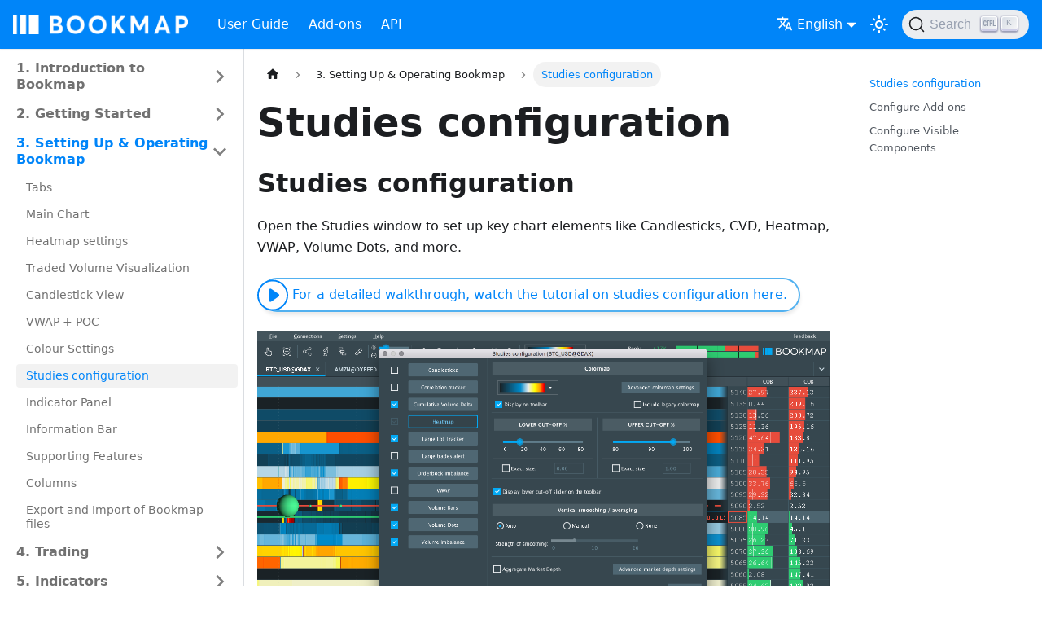

--- FILE ---
content_type: text/html; charset=utf-8
request_url: https://bookmap.com/knowledgebase/docs/KB-SettingUpAndOperating-HeatmapStudiesConfiguration
body_size: 6811
content:
<!doctype html>
<html lang="en-GB" dir="ltr" class="docs-wrapper plugin-docs plugin-id-default docs-version-current docs-doc-page docs-doc-id-KB-SettingUpAndOperating-HeatmapStudiesConfiguration" data-has-hydrated="false">
<head>
<meta charset="UTF-8">
<meta name="generator" content="Docusaurus v3.4.0">
<title data-rh="true">Studies configuration | Bookmap Knowledge Base</title><meta data-rh="true" name="viewport" content="width=device-width,initial-scale=1"><meta data-rh="true" name="twitter:card" content="summary_large_image"><meta data-rh="true" property="og:image" content="https://bookmap.com/knowledgebase/img/undraw_online.svg"><meta data-rh="true" name="twitter:image" content="https://bookmap.com/knowledgebase/img/undraw_online.svg"><meta data-rh="true" property="og:url" content="https://bookmap.com/knowledgebase/docs/KB-SettingUpAndOperating-HeatmapStudiesConfiguration"><meta data-rh="true" property="og:locale" content="en_GB"><meta data-rh="true" property="og:locale:alternate" content="de_DE"><meta data-rh="true" property="og:locale:alternate" content="it_IT"><meta data-rh="true" property="og:locale:alternate" content="fr_FR"><meta data-rh="true" property="og:locale:alternate" content="es_ES"><meta data-rh="true" property="og:locale:alternate" content="pt_PT"><meta data-rh="true" property="og:locale:alternate" content="nl_NL"><meta data-rh="true" property="og:locale:alternate" content="tr_TR"><meta data-rh="true" property="og:locale:alternate" content="hi_IN"><meta data-rh="true" name="docusaurus_locale" content="en"><meta data-rh="true" name="docsearch:language" content="en"><meta data-rh="true" name="docusaurus_version" content="current"><meta data-rh="true" name="docusaurus_tag" content="docs-default-current"><meta data-rh="true" name="docsearch:version" content="current"><meta data-rh="true" name="docsearch:docusaurus_tag" content="docs-default-current"><meta data-rh="true" property="og:title" content="Studies configuration | Bookmap Knowledge Base"><meta data-rh="true" name="description" content="The Heatmap shows a graphical representation of liquidity in the current and historical order book (resting limit buy and sell orders, over time)."><meta data-rh="true" property="og:description" content="The Heatmap shows a graphical representation of liquidity in the current and historical order book (resting limit buy and sell orders, over time)."><link data-rh="true" rel="icon" href="/knowledgebase/img/favicon.ico"><link data-rh="true" rel="canonical" href="https://bookmap.com/knowledgebase/docs/KB-SettingUpAndOperating-HeatmapStudiesConfiguration"><link data-rh="true" rel="alternate" href="https://bookmap.com/knowledgebase/docs/KB-SettingUpAndOperating-HeatmapStudiesConfiguration" hreflang="en-GB"><link data-rh="true" rel="alternate" href="https://bookmap.com/knowledgebase/de/docs/KB-SettingUpAndOperating-HeatmapStudiesConfiguration" hreflang="de-DE"><link data-rh="true" rel="alternate" href="https://bookmap.com/knowledgebase/it/docs/KB-SettingUpAndOperating-HeatmapStudiesConfiguration" hreflang="it-IT"><link data-rh="true" rel="alternate" href="https://bookmap.com/knowledgebase/fr/docs/KB-SettingUpAndOperating-HeatmapStudiesConfiguration" hreflang="fr-FR"><link data-rh="true" rel="alternate" href="https://bookmap.com/knowledgebase/es/docs/KB-SettingUpAndOperating-HeatmapStudiesConfiguration" hreflang="es-ES"><link data-rh="true" rel="alternate" href="https://bookmap.com/knowledgebase/pt/docs/KB-SettingUpAndOperating-HeatmapStudiesConfiguration" hreflang="pt-PT"><link data-rh="true" rel="alternate" href="https://bookmap.com/knowledgebase/nl/docs/KB-SettingUpAndOperating-HeatmapStudiesConfiguration" hreflang="nl-NL"><link data-rh="true" rel="alternate" href="https://bookmap.com/knowledgebase/tr/docs/KB-SettingUpAndOperating-HeatmapStudiesConfiguration" hreflang="tr-TR"><link data-rh="true" rel="alternate" href="https://bookmap.com/knowledgebase/hi/docs/KB-SettingUpAndOperating-HeatmapStudiesConfiguration" hreflang="hi-IN"><link data-rh="true" rel="alternate" href="https://bookmap.com/knowledgebase/docs/KB-SettingUpAndOperating-HeatmapStudiesConfiguration" hreflang="x-default"><link rel="preconnect" href="https://www.googletagmanager.com">
<script>window.dataLayer=window.dataLayer||[]</script>
<script>!function(e,t,a,n){e[n]=e[n]||[],e[n].push({"gtm.start":(new Date).getTime(),event:"gtm.js"});var g=t.getElementsByTagName(a)[0],m=t.createElement(a);m.async=!0,m.src="https://www.googletagmanager.com/gtm.js?id=GTM-NJGLPSJ",g.parentNode.insertBefore(m,g)}(window,document,"script","dataLayer")</script>




<link rel="search" type="application/opensearchdescription+xml" title="Bookmap Knowledge Base" href="/knowledgebase/opensearch.xml">
<script src="/knowledgebase/js/custom.js"></script><link rel="stylesheet" href="/knowledgebase/assets/css/styles.8c787f42.css">
<script src="/knowledgebase/assets/js/runtime~main.c1af1a55.js" defer="defer"></script>
<script src="/knowledgebase/assets/js/main.b5f7c5ae.js" defer="defer"></script>
</head>
<body class="navigation-with-keyboard">
<noscript><iframe src="https://www.googletagmanager.com/ns.html?id=GTM-NJGLPSJ" height="0" width="0" style="display:none;visibility:hidden"></iframe></noscript>

<script>!function(){function t(t){document.documentElement.setAttribute("data-theme",t)}var e=function(){try{return new URLSearchParams(window.location.search).get("docusaurus-theme")}catch(t){}}()||function(){try{return window.localStorage.getItem("theme")}catch(t){}}();t(null!==e?e:"light")}(),function(){try{const n=new URLSearchParams(window.location.search).entries();for(var[t,e]of n)if(t.startsWith("docusaurus-data-")){var a=t.replace("docusaurus-data-","data-");document.documentElement.setAttribute(a,e)}}catch(t){}}()</script><div id="__docusaurus"><div role="region" aria-label="Skip to main content"><a class="skipToContent_fXgn" href="#__docusaurus_skipToContent_fallback">Skip to main content</a></div><nav aria-label="Main" class="navbar navbar--fixed-top"><div class="navbar__inner"><div class="navbar__items"><button aria-label="Toggle navigation bar" aria-expanded="false" class="navbar__toggle clean-btn" type="button"><svg width="30" height="30" viewBox="0 0 30 30" aria-hidden="true"><path stroke="currentColor" stroke-linecap="round" stroke-miterlimit="10" stroke-width="2" d="M4 7h22M4 15h22M4 23h22"></path></svg></button><a href="https://bookmap.com" target="_blank" rel="noopener noreferrer" class="navbar__brand"><div class="navbar__logo"><img src="/knowledgebase/img/Bookmap_logo.png" alt="" class="themedComponent_mlkZ themedComponent--light_NVdE"><img src="/knowledgebase/img/Bookmap_logo.png" alt="" class="themedComponent_mlkZ themedComponent--dark_xIcU"></div><b class="navbar__title text--truncate">Bookmap Knowledge Base</b></a><a class="navbar__item navbar__link" href="/knowledgebase/docs/KB-Welcome">User Guide</a><a class="navbar__item navbar__link" href="/knowledgebase/docs/Addons-SIT">Add-ons</a><a class="navbar__item navbar__link" href="/knowledgebase/docs/API">API</a></div><div class="navbar__items navbar__items--right"><div class="navbar__item dropdown dropdown--hoverable dropdown--right"><a aria-haspopup="true" aria-expanded="false" role="button" class="navbar__link" href="/knowledgebase/docs/KB-SettingUpAndOperating-HeatmapStudiesConfiguration"><svg viewBox="0 0 24 24" width="20" height="20" aria-hidden="true" class="iconLanguage_nlXk"><path fill="currentColor" d="M12.87 15.07l-2.54-2.51.03-.03c1.74-1.94 2.98-4.17 3.71-6.53H17V4h-7V2H8v2H1v1.99h11.17C11.5 7.92 10.44 9.75 9 11.35 8.07 10.32 7.3 9.19 6.69 8h-2c.73 1.63 1.73 3.17 2.98 4.56l-5.09 5.02L4 19l5-5 3.11 3.11.76-2.04zM18.5 10h-2L12 22h2l1.12-3h4.75L21 22h2l-4.5-12zm-2.62 7l1.62-4.33L19.12 17h-3.24z"></path></svg>English</a><ul class="dropdown__menu"><li><a href="/knowledgebase/docs/KB-SettingUpAndOperating-HeatmapStudiesConfiguration" target="_self" rel="noopener noreferrer" class="dropdown__link dropdown__link--active" lang="en-GB">English</a></li><li><a href="/knowledgebase/de/docs/KB-SettingUpAndOperating-HeatmapStudiesConfiguration" target="_self" rel="noopener noreferrer" class="dropdown__link" lang="de-DE">Deutsch</a></li><li><a href="/knowledgebase/it/docs/KB-SettingUpAndOperating-HeatmapStudiesConfiguration" target="_self" rel="noopener noreferrer" class="dropdown__link" lang="it-IT">Italiano</a></li><li><a href="/knowledgebase/fr/docs/KB-SettingUpAndOperating-HeatmapStudiesConfiguration" target="_self" rel="noopener noreferrer" class="dropdown__link" lang="fr-FR">Français</a></li><li><a href="/knowledgebase/es/docs/KB-SettingUpAndOperating-HeatmapStudiesConfiguration" target="_self" rel="noopener noreferrer" class="dropdown__link" lang="es-ES">Español</a></li><li><a href="/knowledgebase/pt/docs/KB-SettingUpAndOperating-HeatmapStudiesConfiguration" target="_self" rel="noopener noreferrer" class="dropdown__link" lang="pt-PT">Português</a></li><li><a href="/knowledgebase/nl/docs/KB-SettingUpAndOperating-HeatmapStudiesConfiguration" target="_self" rel="noopener noreferrer" class="dropdown__link" lang="nl-NL">Nederlands</a></li><li><a href="/knowledgebase/tr/docs/KB-SettingUpAndOperating-HeatmapStudiesConfiguration" target="_self" rel="noopener noreferrer" class="dropdown__link" lang="tr-TR">Türkçe</a></li><li><a href="/knowledgebase/hi/docs/KB-SettingUpAndOperating-HeatmapStudiesConfiguration" target="_self" rel="noopener noreferrer" class="dropdown__link" lang="hi-IN">हिन्दी</a></li></ul></div><div class="toggle_vylO colorModeToggle_DEke"><button class="clean-btn toggleButton_gllP toggleButtonDisabled_aARS" type="button" disabled="" title="Switch between dark and light mode (currently light mode)" aria-label="Switch between dark and light mode (currently light mode)" aria-live="polite"><svg viewBox="0 0 24 24" width="24" height="24" class="lightToggleIcon_pyhR"><path fill="currentColor" d="M12,9c1.65,0,3,1.35,3,3s-1.35,3-3,3s-3-1.35-3-3S10.35,9,12,9 M12,7c-2.76,0-5,2.24-5,5s2.24,5,5,5s5-2.24,5-5 S14.76,7,12,7L12,7z M2,13l2,0c0.55,0,1-0.45,1-1s-0.45-1-1-1l-2,0c-0.55,0-1,0.45-1,1S1.45,13,2,13z M20,13l2,0c0.55,0,1-0.45,1-1 s-0.45-1-1-1l-2,0c-0.55,0-1,0.45-1,1S19.45,13,20,13z M11,2v2c0,0.55,0.45,1,1,1s1-0.45,1-1V2c0-0.55-0.45-1-1-1S11,1.45,11,2z M11,20v2c0,0.55,0.45,1,1,1s1-0.45,1-1v-2c0-0.55-0.45-1-1-1C11.45,19,11,19.45,11,20z M5.99,4.58c-0.39-0.39-1.03-0.39-1.41,0 c-0.39,0.39-0.39,1.03,0,1.41l1.06,1.06c0.39,0.39,1.03,0.39,1.41,0s0.39-1.03,0-1.41L5.99,4.58z M18.36,16.95 c-0.39-0.39-1.03-0.39-1.41,0c-0.39,0.39-0.39,1.03,0,1.41l1.06,1.06c0.39,0.39,1.03,0.39,1.41,0c0.39-0.39,0.39-1.03,0-1.41 L18.36,16.95z M19.42,5.99c0.39-0.39,0.39-1.03,0-1.41c-0.39-0.39-1.03-0.39-1.41,0l-1.06,1.06c-0.39,0.39-0.39,1.03,0,1.41 s1.03,0.39,1.41,0L19.42,5.99z M7.05,18.36c0.39-0.39,0.39-1.03,0-1.41c-0.39-0.39-1.03-0.39-1.41,0l-1.06,1.06 c-0.39,0.39-0.39,1.03,0,1.41s1.03,0.39,1.41,0L7.05,18.36z"></path></svg><svg viewBox="0 0 24 24" width="24" height="24" class="darkToggleIcon_wfgR"><path fill="currentColor" d="M9.37,5.51C9.19,6.15,9.1,6.82,9.1,7.5c0,4.08,3.32,7.4,7.4,7.4c0.68,0,1.35-0.09,1.99-0.27C17.45,17.19,14.93,19,12,19 c-3.86,0-7-3.14-7-7C5,9.07,6.81,6.55,9.37,5.51z M12,3c-4.97,0-9,4.03-9,9s4.03,9,9,9s9-4.03,9-9c0-0.46-0.04-0.92-0.1-1.36 c-0.98,1.37-2.58,2.26-4.4,2.26c-2.98,0-5.4-2.42-5.4-5.4c0-1.81,0.89-3.42,2.26-4.4C12.92,3.04,12.46,3,12,3L12,3z"></path></svg></button></div><div class="navbarSearchContainer_Bca1"><button type="button" class="DocSearch DocSearch-Button" aria-label="Search"><span class="DocSearch-Button-Container"><svg width="20" height="20" class="DocSearch-Search-Icon" viewBox="0 0 20 20"><path d="M14.386 14.386l4.0877 4.0877-4.0877-4.0877c-2.9418 2.9419-7.7115 2.9419-10.6533 0-2.9419-2.9418-2.9419-7.7115 0-10.6533 2.9418-2.9419 7.7115-2.9419 10.6533 0 2.9419 2.9418 2.9419 7.7115 0 10.6533z" stroke="currentColor" fill="none" fill-rule="evenodd" stroke-linecap="round" stroke-linejoin="round"></path></svg><span class="DocSearch-Button-Placeholder">Search</span></span><span class="DocSearch-Button-Keys"></span></button></div></div></div><div role="presentation" class="navbar-sidebar__backdrop"></div></nav><div id="__docusaurus_skipToContent_fallback" class="main-wrapper mainWrapper_z2l0"><div class="docsWrapper_hBAB"><button aria-label="Scroll back to top" class="clean-btn theme-back-to-top-button backToTopButton_sjWU" type="button"></button><div class="docRoot_UBD9"><aside class="theme-doc-sidebar-container docSidebarContainer_YfHR"><div class="sidebarViewport_aRkj"><div class="sidebar_njMd"><nav aria-label="Docs sidebar" class="menu thin-scrollbar menu_SIkG"><ul class="theme-doc-sidebar-menu menu__list"><li class="theme-doc-sidebar-item-category theme-doc-sidebar-item-category-level-1 menu__list-item menu__list-item--collapsed"><div class="menu__list-item-collapsible"><a class="menu__link menu__link--sublist menu__link--sublist-caret" role="button" aria-expanded="false" href="/knowledgebase/docs/KB-Welcome">1. Introduction to Bookmap</a></div></li><li class="theme-doc-sidebar-item-category theme-doc-sidebar-item-category-level-1 menu__list-item menu__list-item--collapsed"><div class="menu__list-item-collapsible"><a class="menu__link menu__link--sublist menu__link--sublist-caret" role="button" aria-expanded="false" href="/knowledgebase/docs/KB-GettingStarted-SubscribeDownload">2. Getting Started</a></div></li><li class="theme-doc-sidebar-item-category theme-doc-sidebar-item-category-level-1 menu__list-item"><div class="menu__list-item-collapsible"><a class="menu__link menu__link--sublist menu__link--sublist-caret menu__link--active" role="button" aria-expanded="true" href="/knowledgebase/docs/KB-SettingUpAndOperating-Tabs">3. Setting Up &amp; Operating Bookmap</a></div><ul style="display:block;overflow:visible;height:auto" class="menu__list"><li class="theme-doc-sidebar-item-link theme-doc-sidebar-item-link-level-2 menu__list-item"><a class="menu__link" tabindex="0" href="/knowledgebase/docs/KB-SettingUpAndOperating-Tabs">Tabs</a></li><li class="theme-doc-sidebar-item-link theme-doc-sidebar-item-link-level-2 menu__list-item"><a class="menu__link" tabindex="0" href="/knowledgebase/docs/KB-SettingUpAndOperating-HeatmapMainChart">Main Chart</a></li><li class="theme-doc-sidebar-item-link theme-doc-sidebar-item-link-level-2 menu__list-item"><a class="menu__link" tabindex="0" href="/knowledgebase/docs/KB-SettingUpAndOperating-HeatmapSettings">Heatmap settings</a></li><li class="theme-doc-sidebar-item-link theme-doc-sidebar-item-link-level-2 menu__list-item"><a class="menu__link" tabindex="0" href="/knowledgebase/docs/KB-SettingUpAndOperating-HeatmapTradedVolumeVisualization">Traded Volume Visualization</a></li><li class="theme-doc-sidebar-item-link theme-doc-sidebar-item-link-level-2 menu__list-item"><a class="menu__link" tabindex="0" href="/knowledgebase/docs/KB-SettingUpAndOperating-HeatmapCandlestickView">Candlestick View</a></li><li class="theme-doc-sidebar-item-link theme-doc-sidebar-item-link-level-2 menu__list-item"><a class="menu__link" tabindex="0" href="/knowledgebase/docs/KB-SettingUpAndOperating-HeatmapVWAPPOC">VWAP + POC</a></li><li class="theme-doc-sidebar-item-link theme-doc-sidebar-item-link-level-2 menu__list-item"><a class="menu__link" tabindex="0" href="/knowledgebase/docs/KB-SettingUpAndOperating-HeatmapColourSettings">Colour Settings</a></li><li class="theme-doc-sidebar-item-link theme-doc-sidebar-item-link-level-2 menu__list-item"><a class="menu__link menu__link--active" aria-current="page" tabindex="0" href="/knowledgebase/docs/KB-SettingUpAndOperating-HeatmapStudiesConfiguration">Studies configuration</a></li><li class="theme-doc-sidebar-item-link theme-doc-sidebar-item-link-level-2 menu__list-item"><a class="menu__link" tabindex="0" href="/knowledgebase/docs/KB-SettingUpAndOperating-HeatmapIndicatorPanel">Indicator Panel</a></li><li class="theme-doc-sidebar-item-link theme-doc-sidebar-item-link-level-2 menu__list-item"><a class="menu__link" tabindex="0" href="/knowledgebase/docs/KB-SettingUpAndOperating-HeatmapInformationBar">Information Bar</a></li><li class="theme-doc-sidebar-item-link theme-doc-sidebar-item-link-level-2 menu__list-item"><a class="menu__link" tabindex="0" href="/knowledgebase/docs/KB-SettingUpAndOperating-HeatmapSupportingFeatures">Supporting Features</a></li><li class="theme-doc-sidebar-item-link theme-doc-sidebar-item-link-level-2 menu__list-item"><a class="menu__link" tabindex="0" href="/knowledgebase/docs/KB-SettingUpAndOperating-Columns">Columns</a></li><li class="theme-doc-sidebar-item-link theme-doc-sidebar-item-link-level-2 menu__list-item"><a class="menu__link" tabindex="0" href="/knowledgebase/docs/KB-SettingUpAndOperating-ExportImportBookmapFiles">Export and Import of Bookmap files</a></li></ul></li><li class="theme-doc-sidebar-item-category theme-doc-sidebar-item-category-level-1 menu__list-item menu__list-item--collapsed"><div class="menu__list-item-collapsible"><a class="menu__link menu__link--sublist menu__link--sublist-caret" role="button" aria-expanded="false" href="/knowledgebase/docs/KB-Trading-Trading">4. Trading</a></div></li><li class="theme-doc-sidebar-item-category theme-doc-sidebar-item-category-level-1 menu__list-item menu__list-item--collapsed"><div class="menu__list-item-collapsible"><a class="menu__link menu__link--sublist menu__link--sublist-caret" role="button" aria-expanded="false" href="/knowledgebase/docs/KB-Indicators-DisplaySettings">5. Indicators</a></div></li><li class="theme-doc-sidebar-item-category theme-doc-sidebar-item-category-level-1 menu__list-item menu__list-item--collapsed"><div class="menu__list-item-collapsible"><a class="menu__link menu__link--sublist menu__link--sublist-caret" role="button" aria-expanded="false" href="/knowledgebase/docs/KB-Multibook-Introduction">6. Multibook</a></div></li><li class="theme-doc-sidebar-item-category theme-doc-sidebar-item-category-level-1 menu__list-item menu__list-item--collapsed"><div class="menu__list-item-collapsible"><a class="menu__link menu__link--sublist menu__link--sublist-caret" role="button" aria-expanded="false" href="/knowledgebase/docs/KB-Automated-Strategies">7. Strategies</a></div></li><li class="theme-doc-sidebar-item-category theme-doc-sidebar-item-category-level-1 menu__list-item menu__list-item--collapsed"><div class="menu__list-item-collapsible"><a class="menu__link menu__link--sublist menu__link--sublist-caret" role="button" aria-expanded="false" href="/knowledgebase/docs/KB-TOS-Introduction">8. Partnerships</a></div></li><li class="theme-doc-sidebar-item-category theme-doc-sidebar-item-category-level-1 menu__list-item menu__list-item--collapsed"><div class="menu__list-item-collapsible"><a class="menu__link menu__link--sublist menu__link--sublist-caret" role="button" aria-expanded="false" href="/knowledgebase/docs/KB-Bookmap-Wiki-Iceberg-Orders-Tracker">9. Bookmap Wiki</a></div></li><li class="theme-doc-sidebar-item-category theme-doc-sidebar-item-category-level-1 menu__list-item menu__list-item--collapsed"><div class="menu__list-item-collapsible"><a class="menu__link menu__link--sublist menu__link--sublist-caret" role="button" aria-expanded="false" href="/knowledgebase/docs/KB-AdvancedSolution-Bookmap-Quant-Solution-Setup">10. Advanced Solutions</a></div></li><li class="theme-doc-sidebar-item-category theme-doc-sidebar-item-category-level-1 menu__list-item menu__list-item--collapsed"><div class="menu__list-item-collapsible"><a class="menu__link menu__link--sublist menu__link--sublist-caret" role="button" aria-expanded="false" href="/knowledgebase/docs/KB-Help-FAQs-Basics">11. Help</a></div></li><li class="theme-doc-sidebar-item-category theme-doc-sidebar-item-category-level-1 menu__list-item menu__list-item--collapsed"><div class="menu__list-item-collapsible"><a class="menu__link menu__link--sublist menu__link--sublist-caret" role="button" aria-expanded="false" href="/knowledgebase/docs/KB-Errors-General-Errors-And-Crashes">12. Errors</a></div></li><li class="theme-doc-sidebar-item-category theme-doc-sidebar-item-category-level-1 menu__list-item menu__list-item--collapsed"><div class="menu__list-item-collapsible"><a class="menu__link menu__link--sublist menu__link--sublist-caret" role="button" aria-expanded="false" href="/knowledgebase/docs/KB-Appendices-AI-KeyboardHotkeys">13. Appendices</a></div></li></ul></nav></div></div></aside><main class="docMainContainer_TBSr"><div class="container padding-top--md padding-bottom--lg"><div class="row"><div class="col docItemCol_VOVn"><div class="docItemContainer_Djhp"><article><nav class="theme-doc-breadcrumbs breadcrumbsContainer_Z_bl" aria-label="Breadcrumbs"><ul class="breadcrumbs" itemscope="" itemtype="https://schema.org/BreadcrumbList"><li class="breadcrumbs__item"><a aria-label="Home page" class="breadcrumbs__link" href="/knowledgebase/"><svg viewBox="0 0 24 24" class="breadcrumbHomeIcon_YNFT"><path d="M10 19v-5h4v5c0 .55.45 1 1 1h3c.55 0 1-.45 1-1v-7h1.7c.46 0 .68-.57.33-.87L12.67 3.6c-.38-.34-.96-.34-1.34 0l-8.36 7.53c-.34.3-.13.87.33.87H5v7c0 .55.45 1 1 1h3c.55 0 1-.45 1-1z" fill="currentColor"></path></svg></a></li><li class="breadcrumbs__item"><span class="breadcrumbs__link">3. Setting Up &amp; Operating Bookmap</span><meta itemprop="position" content="1"></li><li itemscope="" itemprop="itemListElement" itemtype="https://schema.org/ListItem" class="breadcrumbs__item breadcrumbs__item--active"><span class="breadcrumbs__link" itemprop="name">Studies configuration</span><meta itemprop="position" content="2"></li></ul></nav><div class="tocCollapsible_ETCw theme-doc-toc-mobile tocMobile_ITEo"><button type="button" class="clean-btn tocCollapsibleButton_TO0P">On this page</button></div><div class="theme-doc-markdown markdown"><header><h1>Studies configuration</h1></header><h2 class="anchor anchorWithStickyNavbar_LWe7" id="studies-configuration">Studies configuration<a class="hash-link" aria-label="Direct link to Studies configuration" title="Direct link to Studies configuration" href="/knowledgebase/docs/KB-SettingUpAndOperating-HeatmapStudiesConfiguration#studies-configuration">​</a></h2>
<p>Open the Studies window to set up key chart elements like Candlesticks, CVD, Heatmap, VWAP, Volume Dots, and more.</p>
<a class="button-play" target="_blank" href="https://bookmap.com/learning-center/getting-started/displaying-elements/studies-configuration"><div class="button-play-img"><img src="../img/play.svg" alt="play" width="45px" height="45px"></div><div class="button-play-text"><p></p><p>For a detailed walkthrough, watch the tutorial on studies configuration here.</p><p></p></div></a>
<p><img decoding="async" loading="lazy" alt="screenshot" src="/knowledgebase/assets/images/SetUp_Heatmap_Candlest_view_Studies_config_window-f65564c58c93e31da6d0b50604d0a0d4.png" title="POC Configuration Window" width="1398" height="772" class="img_ev3q"></p>
<h2 class="anchor anchorWithStickyNavbar_LWe7" id="configure-add-ons">Configure Add-ons<a class="hash-link" aria-label="Direct link to Configure Add-ons" title="Direct link to Configure Add-ons" href="/knowledgebase/docs/KB-SettingUpAndOperating-HeatmapStudiesConfiguration#configure-add-ons">​</a></h2>
<p>You can install any Bookmap addon as follows:</p>
<ol>
<li>
<p>Open the Bookmap platform and go under Settings &gt; Configure Addons &gt; Manage Addons</p>
</li>
<li>
<p>On the new window opened, scroll down to the available for install section and click the &quot;Install&quot; button next to the relevant addon you want to install.</p>
</li>
<li>
<p>After installing, just close the window and under the &quot;Configure addons&quot; window find the newly installed addons on the list and check the box to activate them on your chart.</p>
</li>
</ol>
<p>If you can&#x27;t find the addon you are looking to install in the Addons Manager, it means that it&#x27;s a 3rd party addon. You can install any 3rd party addon into Bookmap as follows:</p>
<ol>
<li>Go to your Bookmap Marketplace account <a href="https://marketplace.bookmap.com/marketplace/my-account/subscriptions/" target="_blank" rel="noopener noreferrer">here</a> and download the relevant jar files for the addon</li>
<li>Open the Bookmap platform and go under Settings &gt; Configure Addons &gt; Add and find the downloaded jar files</li>
<li>Double click on the jar files and click Load on the popup window to load them onto Bookmap</li>
<li>Check the box next to the loaded addon to enable it on the Bookmap chart/subchart</li>
</ol>
<a class="button-play" target="_blank" href="https://bookmap.com/learning-center/getting-started/displaying-elements/configure-add-ons"><div class="button-play-img"><img src="../img/play.svg" alt="play" width="45px" height="45px"></div><div class="button-play-text"><p></p><p>Watch this tutorial.</p><p></p></div></a>
<h2 class="anchor anchorWithStickyNavbar_LWe7" id="configure-visible-components">Configure Visible Components<a class="hash-link" aria-label="Direct link to Configure Visible Components" title="Direct link to Configure Visible Components" href="/knowledgebase/docs/KB-SettingUpAndOperating-HeatmapStudiesConfiguration#configure-visible-components">​</a></h2>
<ol>
<li>Use the Information Bar at the bottom of the chart to view order data. Hover over a specific time and price to see the number of pending orders.</li>
<li>Hover over a volume dot to see the transaction volume. Ensure your cursor is centered on the dot to view the VWAP for that transaction.</li>
</ol>
<p><img decoding="async" loading="lazy" alt="screenshot" src="/knowledgebase/assets/images/SetUp_Heatmap_Visibile_componenets_configuration-450926e04d2fbbf3abaaeca0e1a59b74.jpg" title="Visible components configuration" width="265" height="446" class="img_ev3q"></p>
<ol start="3">
<li>Show/Hide the trade control panel. When enabled, the panel appears to the left of the main chart.</li>
</ol>
<a class="button-play" target="_blank" href="https://bookmap.com/learning-center/getting-started/displaying-elements/configure-visible-components"><div class="button-play-img"><img src="../img/play.svg" alt="play" width="45px" height="45px"></div><div class="button-play-text"><p></p><p>For a detailed guide, watch the visible components tutorial.</p><p></p></div></a></div><footer class="theme-doc-footer docusaurus-mt-lg"><div class="row margin-top--sm theme-doc-footer-edit-meta-row"><div class="col"></div><div class="col lastUpdated_JAkA"><span class="theme-last-updated">Last updated<!-- --> on <b><time datetime="2025-06-18T08:28:54.000Z" itemprop="dateModified">Jun 18, 2025</time></b></span></div></div></footer></article><nav class="pagination-nav docusaurus-mt-lg" aria-label="Docs pages"><a class="pagination-nav__link pagination-nav__link--prev" href="/knowledgebase/docs/KB-SettingUpAndOperating-HeatmapColourSettings"><div class="pagination-nav__sublabel">Previous</div><div class="pagination-nav__label">Colour Settings</div></a><a class="pagination-nav__link pagination-nav__link--next" href="/knowledgebase/docs/KB-SettingUpAndOperating-HeatmapIndicatorPanel"><div class="pagination-nav__sublabel">Next</div><div class="pagination-nav__label">Indicator Panel</div></a></nav></div></div><div class="col col--3"><div class="tableOfContents_bqdL thin-scrollbar theme-doc-toc-desktop"><ul class="table-of-contents table-of-contents__left-border"><li><a class="table-of-contents__link toc-highlight" href="/knowledgebase/docs/KB-SettingUpAndOperating-HeatmapStudiesConfiguration#studies-configuration">Studies configuration</a></li><li><a class="table-of-contents__link toc-highlight" href="/knowledgebase/docs/KB-SettingUpAndOperating-HeatmapStudiesConfiguration#configure-add-ons">Configure Add-ons</a></li><li><a class="table-of-contents__link toc-highlight" href="/knowledgebase/docs/KB-SettingUpAndOperating-HeatmapStudiesConfiguration#configure-visible-components">Configure Visible Components</a></li></ul></div></div></div></div></main></div></div></div><footer class="footer"><div class="container container-fluid"><div class="row footer__links"><div class="col footer__col"><div class="footer__title">Resources</div><ul class="footer__items clean-list"><li class="footer__item"><a href="https://bookmap.com" target="_blank" rel="noopener noreferrer" class="footer__link-item">Main Page</a></li><li class="footer__item"><a href="https://bookmap.com/forum/viewforum.php?f=19" target="_blank" rel="noopener noreferrer" class="footer__link-item">Forum</a></li><li class="footer__item"><a href="https://bookmap.com/blog/" target="_blank" rel="noopener noreferrer" class="footer__link-item">Blog</a></li></ul></div><div class="col footer__col"><div class="footer__title">Tutorials</div><ul class="footer__items clean-list"><li class="footer__item"><a href="https://www.youtube.com/channel/UC3HKlZ_7gxRgef9SCxu54Lw/playlists" target="_blank" rel="noopener noreferrer" class="footer__link-item">Video Tutorials</a></li><li class="footer__item"><a href="https://bookmap.com/events/" target="_blank" rel="noopener noreferrer" class="footer__link-item">Webinar Recordings</a></li></ul></div><div class="col footer__col"><div class="footer__title">Social</div><ul class="footer__items clean-list"><li class="footer__item"><a href="https://www.youtube.com/channel/UC3HKlZ_7gxRgef9SCxu54Lw/featured" target="_blank" rel="noopener noreferrer" class="footer__link-item">Youtube</a></li><li class="footer__item"><a href="https://twitter.com/bookmap_pro" target="_blank" rel="noopener noreferrer" class="footer__link-item">Twitter</a></li><li class="footer__item"><a href="https://www.facebook.com/bookmappro/?ref=br_rs" target="_blank" rel="noopener noreferrer" class="footer__link-item">Facebook</a></li></ul></div></div><div class="footer__bottom text--center"><div class="margin-bottom--sm"><img src="/knowledgebase/img/favicon.ico" class="footer__logo themedComponent_mlkZ themedComponent--light_NVdE"><img src="/knowledgebase/img/favicon.ico" class="footer__logo themedComponent_mlkZ themedComponent--dark_xIcU"></div><div class="footer__copyright">Copyright © 2025 Bookmap Ltd</div></div></div></footer></div>
<script defer src="https://static.cloudflareinsights.com/beacon.min.js/vcd15cbe7772f49c399c6a5babf22c1241717689176015" integrity="sha512-ZpsOmlRQV6y907TI0dKBHq9Md29nnaEIPlkf84rnaERnq6zvWvPUqr2ft8M1aS28oN72PdrCzSjY4U6VaAw1EQ==" data-cf-beacon='{"version":"2024.11.0","token":"bf5d4a41478c493cb12e3ddd3bcabfad","r":1,"server_timing":{"name":{"cfCacheStatus":true,"cfEdge":true,"cfExtPri":true,"cfL4":true,"cfOrigin":true,"cfSpeedBrain":true},"location_startswith":null}}' crossorigin="anonymous"></script>
</body>
</html>

--- FILE ---
content_type: application/javascript; charset=utf-8
request_url: https://bookmap.com/knowledgebase/assets/js/73249659.aad88314.js
body_size: 10446
content:
"use strict";(self.webpackChunk=self.webpackChunk||[]).push([[5708],{2452:e=>{e.exports=JSON.parse('{"version":{"pluginId":"default","version":"current","label":"Next","banner":null,"badge":false,"noIndex":false,"className":"docs-version-current","isLast":true,"docsSidebars":{"docs-user-guide":[{"type":"category","label":"1. Introduction to Bookmap","items":[{"type":"link","label":"Bookmap Knowledge Base","href":"/knowledgebase/docs/KB-Welcome","docId":"KB-Welcome","unlisted":false},{"type":"link","label":"Bookmap\xae Connectivity","href":"/knowledgebase/docs/KB-IntroductionToBookmap-Connectivity","docId":"KB-IntroductionToBookmap-Connectivity","unlisted":false},{"type":"link","label":"Software Versions","href":"/knowledgebase/docs/KB-IntroductionToBookmap-Versions","docId":"KB-IntroductionToBookmap-Versions","unlisted":false},{"type":"link","label":"Bookmap System Requirements","href":"/knowledgebase/docs/KB-IntroductionToBookmap-SystemRequirements","docId":"KB-IntroductionToBookmap-SystemRequirements","unlisted":false}],"collapsed":true,"collapsible":true},{"type":"category","label":"2. Getting Started","items":[{"type":"link","label":"Register And Download Bookmap","href":"/knowledgebase/docs/KB-GettingStarted-SubscribeDownload","docId":"KB-GettingStarted-SubscribeDownload","unlisted":false},{"type":"link","label":"Select A Run Mode","href":"/knowledgebase/docs/KB-GettingStarted-SelectRunMode","docId":"KB-GettingStarted-SelectRunMode","unlisted":false},{"type":"link","label":"Install An Adapter","href":"/knowledgebase/docs/KB-GettingStarted-InstallConnectAdapters","docId":"KB-GettingStarted-InstallConnectAdapters","unlisted":false},{"type":"link","label":"Subscribe To An Instrument","href":"/knowledgebase/docs/KB-GettingStarted-SubscribeToInstruments","docId":"KB-GettingStarted-SubscribeToInstruments","unlisted":false},{"type":"link","label":"Open The Main Window","href":"/knowledgebase/docs/KB-GettingStarted-OpenMainWindow","docId":"KB-GettingStarted-OpenMainWindow","unlisted":false},{"type":"link","label":"Add-ons Manager","href":"/knowledgebase/docs/KB-GettingStarted-AddonsManager","docId":"KB-GettingStarted-AddonsManager","unlisted":false},{"type":"link","label":"Exit the application","href":"/knowledgebase/docs/KB-GettingStarted-ExitApplication","docId":"KB-GettingStarted-ExitApplication","unlisted":false}],"collapsed":true,"collapsible":true},{"type":"category","label":"3. Setting Up & Operating Bookmap","items":[{"type":"link","label":"Tabs","href":"/knowledgebase/docs/KB-SettingUpAndOperating-Tabs","docId":"KB-SettingUpAndOperating-Tabs","unlisted":false},{"type":"link","label":"Main Chart","href":"/knowledgebase/docs/KB-SettingUpAndOperating-HeatmapMainChart","docId":"KB-SettingUpAndOperating-HeatmapMainChart","unlisted":false},{"type":"link","label":"Heatmap settings","href":"/knowledgebase/docs/KB-SettingUpAndOperating-HeatmapSettings","docId":"KB-SettingUpAndOperating-HeatmapSettings","unlisted":false},{"type":"link","label":"Traded Volume Visualization","href":"/knowledgebase/docs/KB-SettingUpAndOperating-HeatmapTradedVolumeVisualization","docId":"KB-SettingUpAndOperating-HeatmapTradedVolumeVisualization","unlisted":false},{"type":"link","label":"Candlestick View","href":"/knowledgebase/docs/KB-SettingUpAndOperating-HeatmapCandlestickView","docId":"KB-SettingUpAndOperating-HeatmapCandlestickView","unlisted":false},{"type":"link","label":"VWAP + POC","href":"/knowledgebase/docs/KB-SettingUpAndOperating-HeatmapVWAPPOC","docId":"KB-SettingUpAndOperating-HeatmapVWAPPOC","unlisted":false},{"type":"link","label":"Colour Settings","href":"/knowledgebase/docs/KB-SettingUpAndOperating-HeatmapColourSettings","docId":"KB-SettingUpAndOperating-HeatmapColourSettings","unlisted":false},{"type":"link","label":"Studies configuration","href":"/knowledgebase/docs/KB-SettingUpAndOperating-HeatmapStudiesConfiguration","docId":"KB-SettingUpAndOperating-HeatmapStudiesConfiguration","unlisted":false},{"type":"link","label":"Indicator Panel","href":"/knowledgebase/docs/KB-SettingUpAndOperating-HeatmapIndicatorPanel","docId":"KB-SettingUpAndOperating-HeatmapIndicatorPanel","unlisted":false},{"type":"link","label":"Information Bar","href":"/knowledgebase/docs/KB-SettingUpAndOperating-HeatmapInformationBar","docId":"KB-SettingUpAndOperating-HeatmapInformationBar","unlisted":false},{"type":"link","label":"Supporting Features","href":"/knowledgebase/docs/KB-SettingUpAndOperating-HeatmapSupportingFeatures","docId":"KB-SettingUpAndOperating-HeatmapSupportingFeatures","unlisted":false},{"type":"link","label":"Columns","href":"/knowledgebase/docs/KB-SettingUpAndOperating-Columns","docId":"KB-SettingUpAndOperating-Columns","unlisted":false},{"type":"link","label":"Export and Import of Bookmap files","href":"/knowledgebase/docs/KB-SettingUpAndOperating-ExportImportBookmapFiles","docId":"KB-SettingUpAndOperating-ExportImportBookmapFiles","unlisted":false}],"collapsed":true,"collapsible":true},{"type":"category","label":"4. Trading","items":[{"type":"link","label":"Trading with Bookmap","href":"/knowledgebase/docs/KB-Trading-Trading","docId":"KB-Trading-Trading","unlisted":false},{"type":"link","label":"Order Types","href":"/knowledgebase/docs/KB-Trading-Order-Types","docId":"KB-Trading-Order-Types","unlisted":false},{"type":"link","label":"Orders Management","href":"/knowledgebase/docs/KB-Trading-Orders-Management","docId":"KB-Trading-Orders-Management","unlisted":false},{"type":"link","label":"Cross-Instrument Trading","href":"/knowledgebase/docs/KB-Trading-Cross-Instrument-Trading","docId":"KB-Trading-Cross-Instrument-Trading","unlisted":false},{"type":"link","label":"Trading Configuration Panel","href":"/knowledgebase/docs/KB-Trading-Configuration-Panel","docId":"KB-Trading-Configuration-Panel","unlisted":false},{"type":"link","label":"Trading from DOM","href":"/knowledgebase/docs/KB-Trading-From-DOM","docId":"KB-Trading-From-DOM","unlisted":false},{"type":"link","label":"Cross Trading","href":"/knowledgebase/docs/KB-Trading-Cross_Trading","docId":"KB-Trading-Cross_Trading","unlisted":false}],"collapsed":true,"collapsible":true},{"type":"category","label":"5. Indicators","items":[{"type":"link","label":"Display And Settings","href":"/knowledgebase/docs/KB-Indicators-DisplaySettings","docId":"KB-Indicators-DisplaySettings","unlisted":false},{"type":"link","label":"Cumulative Volume Delta","href":"/knowledgebase/docs/KB-Indicators-CVD","docId":"KB-Indicators-CVD","unlisted":false},{"type":"link","label":"Large Lot Tracker","href":"/knowledgebase/docs/KB-Indicators-LLT","docId":"KB-Indicators-LLT","unlisted":false},{"type":"link","label":"Imbalance Indicators","href":"/knowledgebase/docs/KB-Indicators-Imbalance","docId":"KB-Indicators-Imbalance","unlisted":false},{"type":"link","label":"MBO Bundle Installation Guide","href":"/knowledgebase/docs/KB-Help-MBO-Bundle-Installation-Guide","docId":"KB-Help-MBO-Bundle-Installation-Guide","unlisted":false}],"collapsed":true,"collapsible":true},{"type":"category","label":"6. Multibook","items":[{"type":"link","label":"Introduction to Multibook","href":"/knowledgebase/docs/KB-Multibook-Introduction","docId":"KB-Multibook-Introduction","unlisted":false},{"type":"link","label":"Multibook Synthetic Instruments","href":"/knowledgebase/docs/KB-Multibook-Synthetic-Instruments","docId":"KB-Multibook-Synthetic-Instruments","unlisted":false},{"type":"link","label":"Multibook vs Multibook Customizer","href":"/knowledgebase/docs/KB-Multibook-VS-Customizer","docId":"KB-Multibook-VS-Customizer","unlisted":false},{"type":"link","label":"How to Install Multibook","href":"/knowledgebase/docs/KB-Multibook-Installation","docId":"KB-Multibook-Installation","unlisted":false},{"type":"link","label":"Multibook FAQ","href":"/knowledgebase/docs/KB-Multibook-FAQ","docId":"KB-Multibook-FAQ","unlisted":false}],"collapsed":true,"collapsible":true},{"type":"category","label":"7. Strategies","items":[{"type":"link","label":"Automated Strategies","href":"/knowledgebase/docs/KB-Automated-Strategies","docId":"KB-Automated-Strategies","unlisted":false},{"type":"link","label":"Automated Strategies FAQ","href":"/knowledgebase/docs/KB-Help-FAQs-Strategies","docId":"KB-Help-FAQs-Strategies","unlisted":false}],"collapsed":true,"collapsible":true},{"type":"category","label":"8. Partnerships","items":[{"type":"link","label":"Thinkorswim (TOS)","href":"/knowledgebase/docs/KB-TOS-Introduction","docId":"KB-TOS-Introduction","unlisted":false},{"type":"link","label":"Coinbase Derivatives Exchange","href":"/knowledgebase/docs/KB-Coinbase-Introduction","docId":"KB-Coinbase-Introduction","unlisted":false},{"type":"link","label":"Coinbase Derivatives - Nano Bitcoin","href":"/knowledgebase/docs/KB-Tradovate-Nano-bitcoin","docId":"KB-Tradovate-Nano-bitcoin","unlisted":false}],"collapsed":true,"collapsible":true},{"type":"category","label":"9. Bookmap Wiki","items":[{"type":"link","label":"Iceberg Orders Tracker","href":"/knowledgebase/docs/KB-Bookmap-Wiki-Iceberg-Orders-Tracker","docId":"KB-Bookmap-Wiki-Iceberg-Orders-Tracker","unlisted":false},{"type":"link","label":"Market Mechanics","href":"/knowledgebase/docs/KB-Bookmap-Wiki-Market-Mechanics","docId":"KB-Bookmap-Wiki-Market-Mechanics","unlisted":false}],"collapsed":true,"collapsible":true},{"type":"category","label":"10. Advanced Solutions","items":[{"type":"link","label":"Bookmap Quant Solution: Setup and Features","href":"/knowledgebase/docs/KB-AdvancedSolution-Bookmap-Quant-Solution-Setup","docId":"KB-AdvancedSolution-Bookmap-Quant-Solution-Setup","unlisted":false}],"collapsed":true,"collapsible":true},{"type":"category","label":"11. Help","items":[{"type":"link","label":"Bookmap Basics FAQ","href":"/knowledgebase/docs/KB-Help-FAQs-Basics","docId":"KB-Help-FAQs-Basics","unlisted":false},{"type":"link","label":"Bookmap Performance FAQ","href":"/knowledgebase/docs/KB-Help-FAQs-Performance","docId":"KB-Help-FAQs-Performance","unlisted":false},{"type":"link","label":"Bookmap For Crypto FAQ","href":"/knowledgebase/docs/KB-Help-FAQs-Crypto","docId":"KB-Help-FAQs-Crypto","unlisted":false},{"type":"link","label":"Bookmap Marketplace FAQ","href":"/knowledgebase/docs/KB-Help-FAQs-Marketplace","docId":"KB-Help-FAQs-Marketplace","unlisted":false},{"type":"link","label":"MBO Bundle FAQ","href":"/knowledgebase/docs/KB-Help-MBO-Bundle-FAQs","docId":"KB-Help-MBO-Bundle-FAQs","unlisted":false},{"type":"link","label":"Multibook FAQ","href":"/knowledgebase/docs/KB-Help-FAQs-Multibook","docId":"KB-Help-FAQs-Multibook","unlisted":false},{"type":"link","label":"Glossary","href":"/knowledgebase/docs/KB-Help-Glossary","docId":"KB-Help-Glossary","unlisted":false},{"type":"link","label":"Release Notes","href":"/knowledgebase/docs/KB-ReleaseNotes","docId":"KB-ReleaseNotes","unlisted":false}],"collapsed":true,"collapsible":true},{"type":"category","label":"12. Errors","items":[{"type":"link","label":"General Errors And Crashes","href":"/knowledgebase/docs/KB-Errors-General-Errors-And-Crashes","docId":"KB-Errors-General-Errors-And-Crashes","unlisted":false},{"type":"link","label":"Performance Issues","href":"/knowledgebase/docs/KB-Errors-Performance-Issues","docId":"KB-Errors-Performance-Issues","unlisted":false},{"type":"link","label":"dxFeed Data And Backfill Data Issues","href":"/knowledgebase/docs/KB-Errors-dxFeed-Data-And-Backfill-Data-Issues","docId":"KB-Errors-dxFeed-Data-And-Backfill-Data-Issues","unlisted":false},{"type":"link","label":"Rithmic Issues","href":"/knowledgebase/docs/KB-Errors-Rithmic-Issues","docId":"KB-Errors-Rithmic-Issues","unlisted":false},{"type":"link","label":"Other Issues","href":"/knowledgebase/docs/KB-Errors-Other-Issues","docId":"KB-Errors-Other-Issues","unlisted":false}],"collapsed":true,"collapsible":true},{"type":"category","label":"13. Appendices","items":[{"type":"link","label":"Appendix I. Keyboard Hotkeys","href":"/knowledgebase/docs/KB-Appendices-AI-KeyboardHotkeys","docId":"KB-Appendices-AI-KeyboardHotkeys","unlisted":false},{"type":"link","label":"Appendix II. Cloud Notes","href":"/knowledgebase/docs/KB-Appendices-AII-CustomNotes","docId":"KB-Appendices-AII-CustomNotes","unlisted":false},{"type":"link","label":"Appendix III. Special Orders","href":"/knowledgebase/docs/KB-Appendices-AIII-SpecialOrders","docId":"KB-Appendices-AIII-SpecialOrders","unlisted":false},{"type":"link","label":"Appendix IV. Orders Format","href":"/knowledgebase/docs/KB-Appendices-AIV-OrdersFormat","docId":"KB-Appendices-AIV-OrdersFormat","unlisted":false},{"type":"link","label":"Appendix V. Colour Value Names","href":"/knowledgebase/docs/KB-Appendices-AV-ColourValues","docId":"KB-Appendices-AV-ColourValues","unlisted":false}],"collapsed":true,"collapsible":true}],"docs-api":[{"type":"category","label":"First Category","items":[{"type":"link","label":"6.1. General API Information","href":"/knowledgebase/docs/KB-API-GeneralInfo","docId":"KB-API-GeneralInfo","unlisted":false},{"type":"link","label":"6.2. API Settings and UI","href":"/knowledgebase/docs/KB-API-SettingsAndUI","docId":"KB-API-SettingsAndUI","unlisted":false},{"type":"link","label":"6.3. API Layers","href":"/knowledgebase/docs/KB-API-DevelopingIndicators","docId":"KB-API-DevelopingIndicators","unlisted":false}],"collapsed":true,"collapsible":true}],"docs-addons":[{"type":"category","label":"Bookmap Add-ons","items":[{"type":"link","label":"Absorption Indicator","href":"/knowledgebase/docs/KB-Indicators-Absorption","docId":"KB-Indicators-Absorption","unlisted":false},{"type":"link","label":"AVWAP","href":"/knowledgebase/docs/Addons-AVWAP","docId":"Addons-AVWAP","unlisted":false},{"type":"link","label":"B3 Icebergs On-Chart Indicator","href":"/knowledgebase/docs/Addons-B3-Icebergs-On-Chart-Indicator","docId":"Addons-B3-Icebergs-On-Chart-Indicator","unlisted":false},{"type":"link","label":"B3 Icebergs Sub-Chart Indicator","href":"/knowledgebase/docs/Addons-B3-Icebergs-Sub-Chart-Indicator","docId":"Addons-B3-Icebergs-Sub-Chart-Indicator","unlisted":false},{"type":"link","label":"Breakeven Point Indicator","href":"/knowledgebase/docs/Addons-Breakeven-Point-Indicator","docId":"Addons-Breakeven-Point-Indicator","unlisted":false},{"type":"link","label":"Correlation Tracker","href":"/knowledgebase/docs/KB-Indicators-CorrelationTracker","docId":"KB-Indicators-CorrelationTracker","unlisted":false},{"type":"link","label":"Cross BBO","href":"/knowledgebase/docs/Addons-Cross-BBO","docId":"Addons-Cross-BBO","unlisted":false},{"type":"link","label":"Cumulative Volume Delta","href":"/knowledgebase/docs/Addon-CVD","docId":"Addon-CVD","unlisted":false},{"type":"link","label":"DOM Pro","href":"/knowledgebase/docs/Addons-DOM-Pro","docId":"Addons-DOM-Pro","unlisted":false},{"type":"link","label":"Execution Pro","href":"/knowledgebase/docs/Addons-Execution-Pro","docId":"Addons-Execution-Pro","unlisted":false},{"type":"link","label":"Footprint Indicator","href":"/knowledgebase/docs/Addons-Footprint","docId":"Addons-Footprint","unlisted":false},{"type":"link","label":"Instrument Copy","href":"/knowledgebase/docs/Addons-Instrument-Copy","docId":"Addons-Instrument-Copy","unlisted":false},{"type":"link","label":"Large Trades Alert","href":"/knowledgebase/docs/Addons-Large-Trades-Alert","docId":"Addons-Large-Trades-Alert","unlisted":false},{"type":"link","label":"Liquidation Indicator","href":"/knowledgebase/docs/Addons-Liquidation-Indicator","docId":"Addons-Liquidation-Indicator","unlisted":false},{"type":"link","label":"Liquidity Marker","href":"/knowledgebase/docs/Addons-Liquidity-Marker","docId":"Addons-Liquidity-Marker","unlisted":false},{"type":"link","label":"Liquidity Tracker","href":"/knowledgebase/docs/Addons-LT-Pro","docId":"Addons-LT-Pro","unlisted":false},{"type":"link","label":"Market Pulse","href":"/knowledgebase/docs/Addons-Market-Pulse","docId":"Addons-Market-Pulse","unlisted":false},{"type":"link","label":"Market Pulse Web | Market Pulse Web Login","href":"/knowledgebase/docs/Addons-Market-Pulse-Web","docId":"Addons-Market-Pulse-Web","unlisted":false},{"type":"link","label":"Multi-Account Trading","href":"/knowledgebase/docs/Addons-Multi-Account-Trading","docId":"Addons-Multi-Account-Trading","unlisted":false},{"type":"link","label":"Multibook Customizer","href":"/knowledgebase/docs/Addons-Multibook","docId":"Addons-Multibook","unlisted":false},{"type":"link","label":"Multibrackets","href":"/knowledgebase/docs/Addons-Multibrackets","docId":"Addons-Multibrackets","unlisted":false},{"type":"link","label":"Orderbook Imbalance","href":"/knowledgebase/docs/Addons-Orderbook-Imbalance","docId":"Addons-Orderbook-Imbalance","unlisted":false},{"type":"link","label":"Outside Liquidity","href":"/knowledgebase/docs/Addons-Outside-Liquidity","docId":"Addons-Outside-Liquidity","unlisted":false},{"type":"link","label":"Price Levels Indicator","href":"/knowledgebase/docs/Addons-Price-Levels","docId":"Addons-Price-Levels","unlisted":false},{"type":"link","label":"Python API","href":"/knowledgebase/docs/Addons-Python-API","docId":"Addons-Python-API","unlisted":false},{"type":"link","label":"Setups Checklist","href":"/knowledgebase/docs/Addons-Setups-Checklist","docId":"Addons-Setups-Checklist","unlisted":false},{"type":"link","label":"Stops & Icebergs Sub-Chart Indicator","href":"/knowledgebase/docs/Addons-SIT","docId":"Addons-SIT","unlisted":false},{"type":"link","label":"Stops & Icebergs On-Chart Indicator","href":"/knowledgebase/docs/Addons-Stops-And-Icebergs-On-Chart-Indicator","docId":"Addons-Stops-And-Icebergs-On-Chart-Indicator","unlisted":false},{"type":"link","label":"Sweeps Indicator","href":"/knowledgebase/docs/KB-Indicators-Sweeps","docId":"KB-Indicators-Sweeps","unlisted":false},{"type":"link","label":"Strength Level Indicator","href":"/knowledgebase/docs/KB-Indicators-Strength-Level-Indicator","docId":"KB-Indicators-Strength-Level-Indicator","unlisted":false},{"type":"link","label":"Technical Analysis Indicators","href":"/knowledgebase/docs/Addons-TA-Indicators","docId":"Addons-TA-Indicators","unlisted":false},{"type":"link","label":"Tradermap Lite","href":"/knowledgebase/docs/Addons-Tradermap-Lite","docId":"Addons-Tradermap-Lite","unlisted":false},{"type":"link","label":"Tradermap Pro","href":"/knowledgebase/docs/Addons-Tradermap-Pro","docId":"Addons-Tradermap-Pro","unlisted":false},{"type":"link","label":"Trading Journal","href":"/knowledgebase/docs/Addons-Trading-Journal","docId":"Addons-Trading-Journal","unlisted":false},{"type":"link","label":"Trading Simulator","href":"/knowledgebase/docs/Addons-Trading-Simulator","docId":"Addons-Trading-Simulator","unlisted":false},{"type":"link","label":"Trading Statistics","href":"/knowledgebase/docs/Addons-Trading-Statistics","docId":"Addons-Trading-Statistics","unlisted":false},{"type":"link","label":"Volume Imbalance","href":"/knowledgebase/docs/Addons-Volume-Imbalance","docId":"Addons-Volume-Imbalance","unlisted":false}],"collapsed":true,"collapsible":true}]},"docs":{"Addon-CVD":{"id":"Addon-CVD","title":"Cumulative Volume Delta","description":"The Cumulative Volume Delta displays the cumulative volume changes based on the volume traded by sell aggressors versus buy aggressors.","sidebar":"docs-addons"},"Addons-AVWAP":{"id":"Addons-AVWAP","title":"AVWAP","description":"The Volume Weighted Average Price, also referred to as VWAP, is a trading indicator that gives you the average price of an instrument relative to volume, combining its price with the amount of contracts traded.","sidebar":"docs-addons"},"Addons-B3-Icebergs-On-Chart-Indicator":{"id":"Addons-B3-Icebergs-On-Chart-Indicator","title":"B3 Icebergs On-Chart Indicator","description":"This add-on tracks the evolution of iceberg orders. It shows precisely when and at what price icebergs are detected, traded, fully executed or canceled on the main Bookmap chart.","sidebar":"docs-addons"},"Addons-B3-Icebergs-Sub-Chart-Indicator":{"id":"Addons-B3-Icebergs-Sub-Chart-Indicator","title":"B3 Icebergs Sub-Chart Indicator","description":"The B3 Icebergs Sub-Chart add-on is designed to help traders quickly overview the market movements of Iceberg orders displayed on the sub-chart, using greater data detection and analysis tools than your standard instrument.","sidebar":"docs-addons"},"Addons-Breakeven-Point-Indicator":{"id":"Addons-Breakeven-Point-Indicator","title":"Breakeven Point Indicator","description":"Breakeven Point Indicator shows the break-even line on the main chart and its current value on the widget panel.","sidebar":"docs-addons"},"Addons-CATS":{"id":"Addons-CATS","title":"Customizable Advanced Times & Sales","description":"Description"},"Addons-Cross-BBO":{"id":"Addons-Cross-BBO","title":"Cross BBO","description":"The Cross BBO add-on allows you to plot BBO data from an external source onto your Bookmap chart.","sidebar":"docs-addons"},"Addons-DOM-Pro":{"id":"Addons-DOM-Pro","title":"DOM Pro","description":"The DOM Pro add-on provides an advanced order entry DOM interface for Bookmap.","sidebar":"docs-addons"},"Addons-Execution-Pro":{"id":"Addons-Execution-Pro","title":"Execution Pro","description":"The Execution Pro add-on provides keyboard shortcuts, advanced actions, and diverse trading strategies.","sidebar":"docs-addons"},"Addons-Footprint":{"id":"Addons-Footprint","title":"Footprint Indicator","description":"This indicator provides a set of Footprint (Number Bar) variations to Bookmap.","sidebar":"docs-addons"},"Addons-Instrument-Copy":{"id":"Addons-Instrument-Copy","title":"Instrument Copy","description":"The aim of Instrument Copy is to allow you to see the same chart but with different settings.","sidebar":"docs-addons"},"Addons-Large-Trades-Alert":{"id":"Addons-Large-Trades-Alert","title":"Large Trades Alert","description":"Large Trades Alert allows you to track all tapes larger than a certain customizable threshold. It will notify you when a tape with a specific size appears on the market.","sidebar":"docs-addons"},"Addons-Liquidation-Indicator":{"id":"Addons-Liquidation-Indicator","title":"Liquidation Indicator","description":"The Liquidation indicator shows where margin positions are liquidated.","sidebar":"docs-addons"},"Addons-Liquidity-Marker":{"id":"Addons-Liquidity-Marker","title":"Liquidity Marker","description":"The Liquidity Marker shows you where significant changes of liquidity have occurred.","sidebar":"docs-addons"},"Addons-LT-Pro":{"id":"Addons-LT-Pro","title":"Liquidity Tracker","description":"Details on the liquidity tracker indicator for Bookmap. What it is, how to install, the algorithm and math it uses, plus tips.","sidebar":"docs-addons"},"Addons-Market-Pulse":{"id":"Addons-Market-Pulse","title":"Market Pulse","description":"Market Pulse consists of multiple per-instrument widgets. It allows you to monitor multiple instruments and get a better understanding of market behavior.","sidebar":"docs-addons"},"Addons-Market-Pulse-Web":{"id":"Addons-Market-Pulse-Web","title":"Market Pulse Web | Market Pulse Web Login","description":"Market Pulse dashboard consists of multiple widgets, allowing you to monitor various instruments based on algorithms, for better trading analysis of the market.","sidebar":"docs-addons"},"Addons-Multi-Account-Trading":{"id":"Addons-Multi-Account-Trading","title":"Multi-Account Trading","description":"Multi-Account Trading is an add-on designed to enhance your trading efficiency by synchronizing activities across multiple accounts. Tailored for traders managing primary and sub-accounts, this tool ensures that your trading strategies are easily and precisely executed across all accounts.","sidebar":"docs-addons"},"Addons-Multibook":{"id":"Addons-Multibook","title":"Multibook Customizer","description":"The Multibook Customizer add-on allows you to create custom synthetic instruments in Bookmap.","sidebar":"docs-addons"},"Addons-Multibrackets":{"id":"Addons-Multibrackets","title":"Multibrackets","description":"Details on the Multibrackets Add-on for Bookmap. What it is, how to install and configure.","sidebar":"docs-addons"},"Addons-Orderbook-Imbalance":{"id":"Addons-Orderbook-Imbalance","title":"Orderbook Imbalance","description":"The Orderbook Imbalance indicator displays the ratio between the average bid and ask sizes in the Orderbook.","sidebar":"docs-addons"},"Addons-Outside-Liquidity":{"id":"Addons-Outside-Liquidity","title":"Outside Liquidity","description":"Outside Liquidity shows liquidity that is outside the visible part of a heatmap.","sidebar":"docs-addons"},"Addons-Price-Levels":{"id":"Addons-Price-Levels","title":"Price Levels Indicator","description":"The Price Levels Indicator displays multiple price levels over a specific time interval.","sidebar":"docs-addons"},"Addons-Python-API":{"id":"Addons-Python-API","title":"Python API","description":"The Python API add-on allows you to develop and run Bookmap add-ons.","sidebar":"docs-addons"},"Addons-Setups-Checklist":{"id":"Addons-Setups-Checklist","title":"Setups Checklist","description":"The Setups Checklist add-on provides a list for assessing the market during trading.","sidebar":"docs-addons"},"Addons-SIT":{"id":"Addons-SIT","title":"Stops & Icebergs Sub-Chart Indicator","description":"The stops & icebergs sub-chart indicator identifies the execution of stop orders and the evolution of iceberg orders.","sidebar":"docs-addons"},"Addons-Stops-And-Icebergs-On-Chart-Indicator":{"id":"Addons-Stops-And-Icebergs-On-Chart-Indicator","title":"Stops & Icebergs On-Chart Indicator","description":"The stops & icebergs on-chart indicator tracks the evolution of iceberg orders and the execution of stop orders. Installation, features, and how it works.","sidebar":"docs-addons"},"Addons-TA-Indicators":{"id":"Addons-TA-Indicators","title":"Technical Analysis Indicators","description":"Technical Analysis Indicators are tools used by traders to analyze historical price data and market trends.","sidebar":"docs-addons"},"Addons-Tradermap-Lite":{"id":"Addons-Tradermap-Lite","title":"Tradermap Lite","description":"Tradermap Lite effectively filters out Market Maker bots from the heatmap.","sidebar":"docs-addons"},"Addons-Tradermap-Pro":{"id":"Addons-Tradermap-Pro","title":"Tradermap Pro","description":"Tradermap Pro allows you to create special heatmaps of copies of instruments with various MBO filters for the order book applied to them.","sidebar":"docs-addons"},"Addons-Trading-Journal":{"id":"Addons-Trading-Journal","title":"Trading Journal","description":"Trading Journal Quick Guide","sidebar":"docs-addons"},"Addons-Trading-Simulator":{"id":"Addons-Trading-Simulator","title":"Trading Simulator","description":"Trading Simulator","sidebar":"docs-addons"},"Addons-Trading-Statistics":{"id":"Addons-Trading-Statistics","title":"Trading Statistics","description":"The Trading Statistics add-on enables traders to monitor and evaluate their trading decisions through live visualization of all execution-related information.","sidebar":"docs-addons"},"Addons-Volume-Imbalance":{"id":"Addons-Volume-Imbalance","title":"Volume Imbalance","description":"The Volume Imbalance indicator displays the ratio between buy and sell aggressor volumes, showing the dominant side of market activity.","sidebar":"docs-addons"},"API":{"id":"API","title":"Bookmap API","description":"The Bookmap API lets you develop custom add-ons and adapters, and integrate your own unique trading tools into the Bookmap platform."},"api-doc1":{"id":"api-doc1","title":"Other Document","description":"API documentation is going to be located here"},"api-doc2":{"id":"api-doc2","title":"Second Document","description":"Another document (2nd one)"},"API-Tutorial":{"id":"API-Tutorial","title":"Bookmap Add-ons API usage guide for Simplified Framework","description":"This tutorial covers most of the API topics for creating a fast and reliable Bookmap add-on with any level of business logic sophistication. The tutorial starts with installing the development environment and ends with an obfuscated and licensed add-on offered at the marketplace. It assumes only a basic knowledge of Java and some understanding of Market Mechanics. Advanced developers can skip it altogether or use just as a reference upon need. The tutorial also provides a framework with a set of tools which can help to design and implement a wide range of add-ons."},"KB-AdvancedSolution-Bookmap-Quant-Solution-Setup":{"id":"KB-AdvancedSolution-Bookmap-Quant-Solution-Setup","title":"Bookmap Quant Solution: Setup and Features","description":"To connect to your own data source in Bookmap, you need Bookmap Quant. Requirements, how it works, and how to install Bookmap Quant.","sidebar":"docs-user-guide"},"KB-API-DevelopingIndicators":{"id":"KB-API-DevelopingIndicators","title":"6.3. API Layers","description":"Layer 0 API","sidebar":"docs-api"},"KB-API-GeneralInfo":{"id":"KB-API-GeneralInfo","title":"6.1. General API Information","description":"Bookmap API allows to connect to Bookmap new data sources and trading systems, and to develop custom modules such as automated trading strategy, indicators, voice alerts, data export and recording, and more.","sidebar":"docs-api"},"KB-API-SettingsAndUI":{"id":"KB-API-SettingsAndUI","title":"6.2. API Settings and UI","description":"Some strategies may have to be configured by the user. Apart from a dirty way of creating a window directly from a strategy and displaying it (which should work), the user can integrate with the Bookmap UI to some extent.","sidebar":"docs-api"},"KB-Appendices-2022-BIT-Trading-Competition":{"id":"KB-Appendices-2022-BIT-Trading-Competition","title":"2022 Nano Bitcoin Futures Trading Competition","description":"Competition rules and FAQ for the 2020 BIT Trading Competition with Tradovate"},"KB-Appendices-AI-KeyboardHotkeys":{"id":"KB-Appendices-AI-KeyboardHotkeys","title":"Appendix I. Keyboard Hotkeys","description":"A list of keyboard shortcuts, available in Bookmap. These can be used instead of mouse actions to increase your speed and efficiency when using Bookmap.","sidebar":"docs-user-guide"},"KB-Appendices-AII-CustomNotes":{"id":"KB-Appendices-AII-CustomNotes","title":"Appendix II. Cloud Notes","description":"Information and examples on using cloud notes, publishing custom notes, and changing notes formatting within Bookmap.","sidebar":"docs-user-guide"},"KB-Appendices-AIII-SpecialOrders":{"id":"KB-Appendices-AIII-SpecialOrders","title":"Appendix III. Special Orders","description":"A list of special orders supported by Bookmap. Server-side and client-side information, OCO, bracket orders, and trailing stops.","sidebar":"docs-user-guide"},"KB-Appendices-AIV-OrdersFormat":{"id":"KB-Appendices-AIV-OrdersFormat","title":"Appendix IV. Orders Format","description":"Bookmap allows recording and replaying users\u2019 orders with all the events that occur during each order\'s lifetime. Like the market data, orders files are stored by Bookmap in the C:\\\\Bookmap\\\\Feeds folder in an encrypted format, named as \'*bmo\', and are automatically replayed with corresponding market data. Traders can also export and import orders files in human-readable format, which implies that such files can be edited or even generated from scratch (e.g., from an external simulation software). This page describes the format of the file.","sidebar":"docs-user-guide"},"KB-Appendices-AV-ColourValues":{"id":"KB-Appendices-AV-ColourValues","title":"Appendix V. Colour Value Names","description":"The following colours can be entered in the custom note import file with their names and not just their hex code:","sidebar":"docs-user-guide"},"KB-Automated-Strategies":{"id":"KB-Automated-Strategies","title":"Automated Strategies","description":"The following strategies showcase the Bookmap API\'s capabilities for custom development.","sidebar":"docs-user-guide"},"KB-Bookmap-Wiki-Iceberg-Orders-Tracker":{"id":"KB-Bookmap-Wiki-Iceberg-Orders-Tracker","title":"Iceberg Orders Tracker","description":"Iceberg orders are a sub-type of Limit orders where only part of the order can be visible to other market participants via market data. Iceberg orders extend regular Limit orders by having an additional property:","sidebar":"docs-user-guide"},"KB-Bookmap-Wiki-Market-Mechanics":{"id":"KB-Bookmap-Wiki-Market-Mechanics","title":"Market Mechanics","description":"Market Mechanics describe what are orders, the microstructure, and the dynamics of order book/order flow inside exchanges (or trading venues). It shows how matching engines use various matching algorithms to process the orders, and how it is reflected in the market data that they generate. This article is a \'crash course\' on Market Mechanics, brief, but intense. It doesn\'t require any background knowledge in trading and it doesn\'t assume a specific market, making it suitable for Futures, Stocks, Cryptocurrency, and so on.","sidebar":"docs-user-guide"},"KB-Coinbase-Introduction":{"id":"KB-Coinbase-Introduction","title":"Coinbase Derivatives Exchange","description":"Coinbase Derivatives Exchange is a CFTC-regulated futures exchange that offers micro and nano futures instruments.","sidebar":"docs-user-guide"},"KB-Errors-dxFeed-Data-And-Backfill-Data-Issues":{"id":"KB-Errors-dxFeed-Data-And-Backfill-Data-Issues","title":"dxFeed Data And Backfill Data Issues","description":"Common problems, issues, and solutions associated with dxFeed backfill data. A list of problems when importing historical dxFeed data.","sidebar":"docs-user-guide"},"KB-Errors-General-Errors-And-Crashes":{"id":"KB-Errors-General-Errors-And-Crashes","title":"General Errors And Crashes","description":"An overview of common errors and crashes within the Bookmap platform. How to solve issues and fix common Bookmap problems.","sidebar":"docs-user-guide"},"KB-Errors-Other-Issues":{"id":"KB-Errors-Other-Issues","title":"Other Issues","description":"Other common errors, issues, and problems that can happen within the Bookmap platform. How to solve and fix connection issues.","sidebar":"docs-user-guide"},"KB-Errors-Performance-Issues":{"id":"KB-Errors-Performance-Issues","title":"Performance Issues","description":"A list of common performance issues when using Bookmap. Solutions to low memory and GPU acceleration test failure.","sidebar":"docs-user-guide"},"KB-Errors-Rithmic-Issues":{"id":"KB-Errors-Rithmic-Issues","title":"Rithmic Issues","description":"How to solve Rithmic-related issues. Common problems associated with the Rithmic data feed, MBO indicators, and data latency spikes.","sidebar":"docs-user-guide"},"KB-GettingStarted-AddConnections":{"id":"KB-GettingStarted-AddConnections","title":"Connect To A Broker Or A Data Provider","description":"window.location.href = \'./KB-IntroductionToBookmap-Connectivity\';"},"KB-GettingStarted-AddonsManager":{"id":"KB-GettingStarted-AddonsManager","title":"Add-ons Manager","description":"The Add-ons Manager, introduced in Bookmap version 7.4, streamlines the acquisition and updating of add-ons. Unlike earlier versions where add-ons were manually installed by downloading a jar file and selecting it within Bookmap\'s configuration, this new feature offers a more straightforward approach.","sidebar":"docs-user-guide"},"KB-GettingStarted-ExitApplication":{"id":"KB-GettingStarted-ExitApplication","title":"Exit the application","description":"To exit the application click the \\"X\\" button in the top-right corner of the application window or press Alt+F4 on your keyboard.","sidebar":"docs-user-guide"},"KB-GettingStarted-InstallConnectAdapters":{"id":"KB-GettingStarted-InstallConnectAdapters","title":"Install An Adapter","description":"How to install a connect adapter in Bookmap. Including a full list of crypto connection adapters with a step-by-step guide for each exchange.","sidebar":"docs-user-guide"},"KB-GettingStarted-OpenMainWindow":{"id":"KB-GettingStarted-OpenMainWindow","title":"Open The Main Window","description":"The central interface for Bookmap is the main window. This is your hub for managing data connections and instrument subscriptions. For more details on how to run Bookmap with your platform/infrastructure and view the instruments of your choice, please refer to Sections 2.5 and 2.7 above.","sidebar":"docs-user-guide"},"KB-GettingStarted-SelectRunMode":{"id":"KB-GettingStarted-SelectRunMode","title":"Select A Run Mode","description":"When loading Bookmap, you have the option of 3 run modes. Information on the different types of run mode used by Bookmap.","sidebar":"docs-user-guide"},"KB-GettingStarted-SubscribeDownload":{"id":"KB-GettingStarted-SubscribeDownload","title":"Register And Download Bookmap","description":"How to register, subscribe, and download Bookmap. A step-by-step guide to getting started with the Bookmap platform.","sidebar":"docs-user-guide"},"KB-GettingStarted-SubscribeToInstruments":{"id":"KB-GettingStarted-SubscribeToInstruments","title":"Subscribe To An Instrument","description":"To subscribe to an instrument in Bookmap:","sidebar":"docs-user-guide"},"KB-Help-Absorption-FAQ":{"id":"KB-Help-Absorption-FAQ","title":"Absorption Indicator FAQ","description":"Absorption Indicator FAQ"},"KB-Help-FAQs-Basics":{"id":"KB-Help-FAQs-Basics","title":"Bookmap Basics FAQ","description":"A list of basic frequently asked questions for Bookmap. Relating to technical specifications, personal information, connectivity, trading, and data.","sidebar":"docs-user-guide"},"KB-Help-FAQs-Crypto":{"id":"KB-Help-FAQs-Crypto","title":"Bookmap For Crypto FAQ","description":"Frequently asked questions for trading crypto with Bookmap. What crypto exchanges are available? API details and simulation trading mode.","sidebar":"docs-user-guide"},"KB-Help-FAQs-Marketplace":{"id":"KB-Help-FAQs-Marketplace","title":"Bookmap Marketplace FAQ","description":"Frequently asked questions for the Bookmap marketplace. How to use the marketplace page. Common issues on payment, publishing, and product types.","sidebar":"docs-user-guide"},"KB-Help-FAQs-Multibook":{"id":"KB-Help-FAQs-Multibook","title":"Multibook FAQ","description":"How to configure multibook and use automatic installation. Details on supported multibook exchanges and which Bookmap version is required to run multibook.","sidebar":"docs-user-guide"},"KB-Help-FAQs-Performance":{"id":"KB-Help-FAQs-Performance","title":"Bookmap Performance FAQ","description":"Frequently asked questions related to performance issues within the Bookmap platform. Find answers to common performance issues.","sidebar":"docs-user-guide"},"KB-Help-FAQs-Strategies":{"id":"KB-Help-FAQs-Strategies","title":"Automated Strategies FAQ","description":"Frequently asked questions for Bookmap automated strategies. How can you test a strategy, advantages of strategies, and how to build your own.","sidebar":"docs-user-guide"},"KB-Help-Glossary":{"id":"KB-Help-Glossary","title":"Glossary","description":"A list of vocabulary, terms, and trading expressions used in the context of the Knowledge Base and the Bookmap platform.","sidebar":"docs-user-guide"},"KB-Help-MBO-Bundle-FAQs":{"id":"KB-Help-MBO-Bundle-FAQs","title":"MBO Bundle FAQ","description":"Frequently asked questions for the MBO (market by order) bundle. Common issues and solutions to MBO-related problems.","sidebar":"docs-user-guide"},"KB-Help-MBO-Bundle-Installation-Guide":{"id":"KB-Help-MBO-Bundle-Installation-Guide","title":"MBO Bundle Installation Guide","description":"The MBO (market by order) bundle provides further insight into the order book. How to download, install, and configure the MBO bundle.","sidebar":"docs-user-guide"},"KB-Indicators-Absorption":{"id":"KB-Indicators-Absorption","title":"Absorption Indicator","description":"The absorption indicator is an on-chart indicator that shows areas with large volumes traded over short time periods. Details on installation and usage.","sidebar":"docs-addons"},"KB-Indicators-CorrelationTracker":{"id":"KB-Indicators-CorrelationTracker","title":"Correlation Tracker","description":"The correlation tracker lets you assess the correlation between two or more instruments. How to download, install, and configure.","sidebar":"docs-addons"},"KB-Indicators-CVD":{"id":"KB-Indicators-CVD","title":"Cumulative Volume Delta","description":"The Cumulative Volume Delta displays the cumulative volume changes based on the volume traded by sell aggressors versus buy aggressors.","sidebar":"docs-user-guide"},"KB-Indicators-DisplaySettings":{"id":"KB-Indicators-DisplaySettings","title":"Display And Settings","description":"Display settings relating to core Bookmap indicators. How to configure different displays, control various widgets, and hide specific information.","sidebar":"docs-user-guide"},"KB-Indicators-Imbalance":{"id":"KB-Indicators-Imbalance","title":"Imbalance Indicators","description":"The imbalance indicators display the order book imbalance and the volume imbalance. Find out more information on the imbalance indicators.","sidebar":"docs-user-guide"},"KB-Indicators-LLT":{"id":"KB-Indicators-LLT","title":"Large Lot Tracker","description":"The large lot tracker helps you to identify the presence of dominant market participants at a certain price level. How to install and configure.","sidebar":"docs-user-guide"},"KB-Indicators-Strength-Level-Indicator":{"id":"KB-Indicators-Strength-Level-Indicator","title":"Strength Level Indicator","description":"The strength level addon lets you assess hidden liquidity at certain price levels. Learn how to configure and use the strength level indicator.","sidebar":"docs-addons"},"KB-Indicators-Sweeps":{"id":"KB-Indicators-Sweeps","title":"Sweeps Indicator","description":"Sweeps is an on-chart indicator that shows areas with large volume traded over short time periods.","sidebar":"docs-addons"},"KB-IntroductionToBookmap-Connectivity":{"id":"KB-IntroductionToBookmap-Connectivity","title":"Bookmap\xae Connectivity","description":"How to connect to a market data provider. For stocks, futures, and crypto brokers and exchanges. You can also purchase a data subscription via Bookmap.","sidebar":"docs-user-guide"},"KB-IntroductionToBookmap-Connectivity-vi":{"id":"KB-IntroductionToBookmap-Connectivity-vi","title":"Bookmap\xae Connectivity","description":"How to connect to a market data provider. For stocks, futures, and crypto brokers and exchanges. You can also purchase a data subscription via Bookmap."},"KB-IntroductionToBookmap-SystemRequirements":{"id":"KB-IntroductionToBookmap-SystemRequirements","title":"Bookmap System Requirements","description":"Bookmap\xae is compatible with Windows, Mac, and Linux (Linux support is limited). You can install Bookmap on multiple computers, but it can only run on one at a time. However, the Bookmap Global+ version enables access to Replay Mode on a secondary machine.","sidebar":"docs-user-guide"},"KB-IntroductionToBookmap-Versions":{"id":"KB-IntroductionToBookmap-Versions","title":"Software Versions","description":"What are the different Bookmap software versions? How to update Bookmap automatically? Information on update notifications.","sidebar":"docs-user-guide"},"KB-Multibook-FAQ":{"id":"KB-Multibook-FAQ","title":"Multibook FAQ","description":"Frequently asked questions for Multibook Desktop and Web. Common issues and solutions FAQ.","sidebar":"docs-user-guide"},"KB-Multibook-Installation":{"id":"KB-Multibook-Installation","title":"How to Install Multibook","description":"How to install Multibook on desktop and web versions of Bookmap. Multibook installation guide.","sidebar":"docs-user-guide"},"KB-Multibook-Introduction":{"id":"KB-Multibook-Introduction","title":"Introduction to Multibook","description":"An introduction to Multibook. What is Multibook? Why use Multibook? and How does Multibook work?","sidebar":"docs-user-guide"},"KB-Multibook-Synthetic-Instruments":{"id":"KB-Multibook-Synthetic-Instruments","title":"Multibook Synthetic Instruments","description":"What synthetic instruments are available for Multibook? Which crypto exchanges are used for Multibook?","sidebar":"docs-user-guide"},"KB-Multibook-VS-Customizer":{"id":"KB-Multibook-VS-Customizer","title":"Multibook vs Multibook Customizer","description":"What\'s the difference between Multibook and Multibook Customizer?","sidebar":"docs-user-guide"},"KB-ReleaseNotes":{"id":"KB-ReleaseNotes","title":"Release Notes","description":"Bookmap patch notes, release updates, and information about features added in each new build version of the Bookmap platform.","sidebar":"docs-user-guide"},"KB-SettingUpAndOperating-Columns":{"id":"KB-SettingUpAndOperating-Columns","title":"Columns","description":"Bookmap displays configurable columns to the right of the chart, allowing users to analyze order book behavior by price. Each column can be configured to display:","sidebar":"docs-user-guide"},"KB-SettingUpAndOperating-ExportImportBookmapFiles":{"id":"KB-SettingUpAndOperating-ExportImportBookmapFiles","title":"Export and Import of Bookmap files","description":"Supported File Types","sidebar":"docs-user-guide"},"KB-SettingUpAndOperating-HeatmapCandlestickView":{"id":"KB-SettingUpAndOperating-HeatmapCandlestickView","title":"Candlestick View","description":"The Heatmap shows a graphical representation of liquidity in the current and historical order book (resting limit buy and sell orders, over time).","sidebar":"docs-user-guide"},"KB-SettingUpAndOperating-HeatmapColourSettings":{"id":"KB-SettingUpAndOperating-HeatmapColourSettings","title":"Colour Settings","description":"The Heatmap shows a graphical representation of liquidity in the current and historical order book (resting limit buy and sell orders, over time).","sidebar":"docs-user-guide"},"KB-SettingUpAndOperating-HeatmapIndicatorPanel":{"id":"KB-SettingUpAndOperating-HeatmapIndicatorPanel","title":"Indicator Panel","description":"The Heatmap shows a graphical representation of liquidity in the current and historical order book (resting limit buy and sell orders, over time).","sidebar":"docs-user-guide"},"KB-SettingUpAndOperating-HeatmapInformationBar":{"id":"KB-SettingUpAndOperating-HeatmapInformationBar","title":"Information Bar","description":"The Heatmap shows a graphical representation of liquidity in the current and historical order book (resting limit buy and sell orders, over time).","sidebar":"docs-user-guide"},"KB-SettingUpAndOperating-HeatmapMainChart":{"id":"KB-SettingUpAndOperating-HeatmapMainChart","title":"Main Chart","description":"The Heatmap shows a graphical representation of liquidity in the current and historical order book (resting limit buy and sell orders, over time).","sidebar":"docs-user-guide"},"KB-SettingUpAndOperating-HeatmapSettings":{"id":"KB-SettingUpAndOperating-HeatmapSettings","title":"Heatmap settings","description":"The Heatmap shows a graphical representation of liquidity in the current and historical order book (resting limit buy and sell orders, over time).","sidebar":"docs-user-guide"},"KB-SettingUpAndOperating-HeatmapStudiesConfiguration":{"id":"KB-SettingUpAndOperating-HeatmapStudiesConfiguration","title":"Studies configuration","description":"The Heatmap shows a graphical representation of liquidity in the current and historical order book (resting limit buy and sell orders, over time).","sidebar":"docs-user-guide"},"KB-SettingUpAndOperating-HeatmapSupportingFeatures":{"id":"KB-SettingUpAndOperating-HeatmapSupportingFeatures","title":"Supporting Features","description":"The Heatmap shows a graphical representation of liquidity in the current and historical order book (resting limit buy and sell orders, over time).","sidebar":"docs-user-guide"},"KB-SettingUpAndOperating-HeatmapTradedVolumeVisualization":{"id":"KB-SettingUpAndOperating-HeatmapTradedVolumeVisualization","title":"Traded Volume Visualization","description":"The Heatmap shows a graphical representation of liquidity in the current and historical order book (resting limit buy and sell orders, over time).","sidebar":"docs-user-guide"},"KB-SettingUpAndOperating-HeatmapVWAPPOC":{"id":"KB-SettingUpAndOperating-HeatmapVWAPPOC","title":"VWAP + POC","description":"The Heatmap shows a graphical representation of liquidity in the current and historical order book (resting limit buy and sell orders, over time).","sidebar":"docs-user-guide"},"KB-SettingUpAndOperating-Tabs":{"id":"KB-SettingUpAndOperating-Tabs","title":"Tabs","description":"When too many instruments are open and not all the tab names are visible, user can scroll through them with mouse scroll or with touchpad scroll. Also to navigate you can use arrow buttons or a dropdown","sidebar":"docs-user-guide"},"KB-TOS-Introduction":{"id":"KB-TOS-Introduction","title":"Thinkorswim (TOS)","description":"Bookmap is available on the thinkorswim platform.","sidebar":"docs-user-guide"},"KB-Trading-Configuration-Panel":{"id":"KB-Trading-Configuration-Panel","title":"Trading Configuration Panel","description":"The Trading Configuration Panel manages trading settings in Bookmap. Many of these settings are outlined in this Trading section. The following two screenshots highlight the panel\'s settings and controls.","sidebar":"docs-user-guide"},"KB-Trading-Cross_Trading":{"id":"KB-Trading-Cross_Trading","title":"Cross Trading","description":"What is Cross Trading?","sidebar":"docs-user-guide"},"KB-Trading-Cross-Instrument-Trading":{"id":"KB-Trading-Cross-Instrument-Trading","title":"Cross-Instrument Trading","description":"Bookmap facilitates cross-instrument trading, allowing traders to trade mini or micro instruments (e.g., Micro ES or mini DAX futures) from the chart of the major instrument (e.g., Micro ES, mini DAX futures) directly from the major instrument\u2019s chart (e.g., ES, DAX futures). Eligible pairs are predefined, not user-configured.","sidebar":"docs-user-guide"},"KB-Trading-From-DOM":{"id":"KB-Trading-From-DOM","title":"Trading from DOM","description":"You can opt to trade using the Trading DOM column instead of the main chart.","sidebar":"docs-user-guide"},"KB-Trading-Order-Types":{"id":"KB-Trading-Order-Types","title":"Order Types","description":"The different order types that are available in the Bookmap platform. Details on stop orders, bracket, OCO, and trailing stops.","sidebar":"docs-user-guide"},"KB-Trading-Orders-Management":{"id":"KB-Trading-Orders-Management","title":"Orders Management","description":"Bookmap lets you perform one-click trading directly from the chart or DOM. How to manage your trades, and place limit, stop, and market orders.","sidebar":"docs-user-guide"},"KB-Trading-OrderTypes":{"id":"KB-Trading-OrderTypes","title":"Classification of Orders","description":"Limit And Stop Orders"},"KB-Trading-Simulator-Connection":{"id":"KB-Trading-Simulator-Connection","title":"How to connect to the Trading Simulator","description":"Detailed instructions on how to connect to the Trading Simulator, how to set up the connection, how to enable cross trading, how to view the balance"},"KB-Trading-Simulator-Connection-pt":{"id":"KB-Trading-Simulator-Connection-pt","title":"Como conectar-se ao Simulador de Trading","description":"Como conectar-se ao Simulador de Trading"},"KB-Trading-Simulator-Rules":{"id":"KB-Trading-Simulator-Rules","title":"Trading Simulator Rules","description":"Trading Simulator Rules"},"KB-Trading-Trading":{"id":"KB-Trading-Trading","title":"Trading with Bookmap","description":"Bookmap lets you trade from the chart and visualizes your orders with extreme precision. See where orders are placed, modified, canceled, or executed.","sidebar":"docs-user-guide"},"KB-Trading-TrailingStops":{"id":"KB-Trading-TrailingStops","title":"Trailing Stops","description":"For trailing stops, users need to check the TS check box on the Trading Configuration Panel. A trailing stop will be entered for every stop order that is placed while the TS check box is checked."},"KB-Tradovate-Nano-bitcoin":{"id":"KB-Tradovate-Nano-bitcoin","title":"Coinbase Derivatives - Nano Bitcoin","description":"Trade nano bitcoin futures (BIT) as part of the Coinbase Derivatives / Tradovate partnership","sidebar":"docs-user-guide"},"KB-Welcome":{"id":"KB-Welcome","title":"Bookmap Knowledge Base","description":"Our Knowledge Base (or user guide) was created to provide you with essential information needed to get Bookmap up and running.","sidebar":"docs-user-guide"},"KB-Zoom-Out-Historical-Order-Flow":{"id":"KB-Zoom-Out-Historical-Order-Flow","title":"Zoom Out Up to 2 Years of Historical Order Flow","description":"You can now view up to 2 years of historical order flow directly on your Bookmap chart\u2014no preloaded files or separate data packages needed. This feature loads full-depth historical market data dynamically as you scroll back, giving you a broader context for your trading decisions."},"other-JvmBugCausingCrashes":{"id":"other-JvmBugCausingCrashes","title":"JVM/hardware bug","description":"It appears that either JVM or particular hardware has a peculiar bug: JVM, that otherwise runs normally, will start randomly crashing."},"userguide-doc1":{"id":"userguide-doc1","title":"Test page (about Bookmap)","description":"# 1. INTRODUCTION TO BOOKMAP"}}}}')}}]);

--- FILE ---
content_type: image/svg+xml
request_url: https://bookmap.com/knowledgebase/img/play.svg
body_size: -186
content:
<svg width="40" height="40" viewBox="0 0 40 40" fill="none" xmlns="http://www.w3.org/2000/svg">
<path d="M39 20C39 30.4934 30.4934 39 20 39C9.50659 39 1 30.4934 1 20C1 9.50659 9.50659 1 20 1C30.4934 1 39 9.50659 39 20Z" fill="#FFFDFD" stroke="#0085F9" stroke-width="2"/>
<path d="M27.6271 18.356C28.7751 19.1514 28.7751 20.8486 27.6271 21.644L18.139 28.2175C16.8126 29.1365 15 28.1872 15 26.5736L15 13.4264C15 11.8128 16.8126 10.8635 18.139 11.7825L27.6271 18.356Z" fill="#0085F9"/>
</svg>


--- FILE ---
content_type: application/javascript; charset=utf-8
request_url: https://bookmap.com/knowledgebase/assets/js/a94703ab.98df2dce.js
body_size: 3716
content:
"use strict";(self.webpackChunk=self.webpackChunk||[]).push([[9048],{74644:(e,t,n)=>{n.r(t),n.d(t,{default:()=>ge});var a=n(96540),i=n(34164),o=n(69817),r=n(18630),s=n(98679),l=n(403),c=n(23230),d=n(24245),u=n(54067);const m={backToTopButton:"backToTopButton_sjWU",backToTopButtonShow:"backToTopButtonShow_xfvO"};var b=n(74848);function h(){var e=function(e){var t=e.threshold,n=(0,a.useState)(!1),i=n[0],o=n[1],r=(0,a.useRef)(!1),s=(0,d.gk)(),l=s.startScroll,c=s.cancelScroll;return(0,d.Mq)((function(e,n){var a=e.scrollY,i=null==n?void 0:n.scrollY;i&&(r.current?r.current=!1:a>=i?(c(),o(!1)):a<t?o(!1):a+window.innerHeight<document.documentElement.scrollHeight&&o(!0))})),(0,u.$)((function(e){e.location.hash&&(r.current=!0,o(!1))})),{shown:i,scrollToTop:function(){return l(0)}}}({threshold:300}),t=e.shown,n=e.scrollToTop;return(0,b.jsx)("button",{"aria-label":(0,c.T)({id:"theme.BackToTopButton.buttonAriaLabel",message:"Scroll back to top",description:"The ARIA label for the back to top button"}),className:(0,i.A)("clean-btn",r.G.common.backToTopButton,m.backToTopButton,t&&m.backToTopButtonShow),type:"button",onClick:n})}var p=n(36350),x=n(56347),v=n(82216),f=n(86957),j=n(20020);function g(e){return(0,b.jsx)("svg",Object.assign({width:"20",height:"20","aria-hidden":"true"},e,{children:(0,b.jsxs)("g",{fill:"#7a7a7a",children:[(0,b.jsx)("path",{d:"M9.992 10.023c0 .2-.062.399-.172.547l-4.996 7.492a.982.982 0 01-.828.454H1c-.55 0-1-.453-1-1 0-.2.059-.403.168-.551l4.629-6.942L.168 3.078A.939.939 0 010 2.528c0-.548.45-.997 1-.997h2.996c.352 0 .649.18.828.45L9.82 9.472c.11.148.172.347.172.55zm0 0"}),(0,b.jsx)("path",{d:"M19.98 10.023c0 .2-.058.399-.168.547l-4.996 7.492a.987.987 0 01-.828.454h-3c-.547 0-.996-.453-.996-1 0-.2.059-.403.168-.551l4.625-6.942-4.625-6.945a.939.939 0 01-.168-.55 1 1 0 01.996-.997h3c.348 0 .649.18.828.45l4.996 7.492c.11.148.168.347.168.55zm0 0"})]})}))}const A="collapseSidebarButton_PEFL",_="collapseSidebarButtonIcon_kv0_";function C(e){var t=e.onClick;return(0,b.jsx)("button",{type:"button",title:(0,c.T)({id:"theme.docs.sidebar.collapseButtonTitle",message:"Collapse sidebar",description:"The title attribute for collapse button of doc sidebar"}),"aria-label":(0,c.T)({id:"theme.docs.sidebar.collapseButtonAriaLabel",message:"Collapse sidebar",description:"The title attribute for collapse button of doc sidebar"}),className:(0,i.A)("button button--secondary button--outline",A),onClick:t,children:(0,b.jsx)(g,{className:_})})}var k=n(40002),S=n(98587),T=n(42439),N=Symbol("EmptyContext"),I=a.createContext(N);function y(e){var t=e.children,n=(0,a.useState)(null),i=n[0],o=n[1],r=(0,a.useMemo)((function(){return{expandedItem:i,setExpandedItem:o}}),[i]);return(0,b.jsx)(I.Provider,{value:r,children:t})}var B=n(94549),w=n(80260),L=n(14783),E=n(11062),M=["item","onItemClick","activePath","level","index"];function H(e){var t=e.collapsed,n=e.categoryLabel,a=e.onClick;return(0,b.jsx)("button",{"aria-label":t?(0,c.T)({id:"theme.DocSidebarItem.expandCategoryAriaLabel",message:"Expand sidebar category '{label}'",description:"The ARIA label to expand the sidebar category"},{label:n}):(0,c.T)({id:"theme.DocSidebarItem.collapseCategoryAriaLabel",message:"Collapse sidebar category '{label}'",description:"The ARIA label to collapse the sidebar category"},{label:n}),"aria-expanded":!t,type:"button",className:"clean-btn menu__caret",onClick:a})}function G(e){var t=e.item,n=e.onItemClick,o=e.activePath,l=e.level,c=e.index,d=(0,S.A)(e,M),u=t.items,m=t.label,h=t.collapsible,p=t.className,x=t.href,v=(0,f.p)().docs.sidebar.autoCollapseCategories,j=function(e){var t=(0,E.A)();return(0,a.useMemo)((function(){return e.href&&!e.linkUnlisted?e.href:!t&&e.collapsible?(0,s.Nr)(e):void 0}),[e,t])}(t),g=(0,s.w8)(t,o),A=(0,w.ys)(x,o),_=(0,B.u)({initialState:function(){return!!h&&(!g&&t.collapsed)}}),C=_.collapsed,k=_.setCollapsed,y=function(){var e=(0,a.useContext)(I);if(e===N)throw new T.dV("DocSidebarItemsExpandedStateProvider");return e}(),G=y.expandedItem,P=y.setExpandedItem,R=function(e){void 0===e&&(e=!C),P(e?null:c),k(e)};return function(e){var t=e.isActive,n=e.collapsed,i=e.updateCollapsed,o=(0,T.ZC)(t);(0,a.useEffect)((function(){t&&!o&&n&&i(!1)}),[t,o,n,i])}({isActive:g,collapsed:C,updateCollapsed:R}),(0,a.useEffect)((function(){h&&null!=G&&G!==c&&v&&k(!0)}),[h,G,c,k,v]),(0,b.jsxs)("li",{className:(0,i.A)(r.G.docs.docSidebarItemCategory,r.G.docs.docSidebarItemCategoryLevel(l),"menu__list-item",{"menu__list-item--collapsed":C},p),children:[(0,b.jsxs)("div",{className:(0,i.A)("menu__list-item-collapsible",{"menu__list-item-collapsible--active":A}),children:[(0,b.jsx)(L.A,Object.assign({className:(0,i.A)("menu__link",{"menu__link--sublist":h,"menu__link--sublist-caret":!x&&h,"menu__link--active":g}),onClick:h?function(e){null==n||n(t),x?R(!1):(e.preventDefault(),R())}:function(){null==n||n(t)},"aria-current":A?"page":void 0,role:h&&!x?"button":void 0,"aria-expanded":h&&!x?!C:void 0,href:h?null!=j?j:"#":j},d,{children:m})),x&&h&&(0,b.jsx)(H,{collapsed:C,categoryLabel:m,onClick:function(e){e.preventDefault(),R()}})]}),(0,b.jsx)(B.N,{lazy:!0,as:"ul",className:"menu__list",collapsed:C,children:(0,b.jsx)(q,{items:u,tabIndex:C?-1:0,onItemClick:n,activePath:o,level:l+1})})]})}var P=n(40877),R=n(90716);const W="menuExternalLink_NmtK";var O=["item","onItemClick","activePath","level","index"];function D(e){var t=e.item,n=e.onItemClick,a=e.activePath,o=e.level,l=(e.index,(0,S.A)(e,O)),c=t.href,d=t.label,u=t.className,m=t.autoAddBaseUrl,h=(0,s.w8)(t,a),p=(0,P.A)(c);return(0,b.jsx)("li",{className:(0,i.A)(r.G.docs.docSidebarItemLink,r.G.docs.docSidebarItemLinkLevel(o),"menu__list-item",u),children:(0,b.jsxs)(L.A,Object.assign({className:(0,i.A)("menu__link",!p&&W,{"menu__link--active":h}),autoAddBaseUrl:m,"aria-current":h?"page":void 0,to:c},p&&{onClick:n?function(){return n(t)}:void 0},l,{children:[d,!p&&(0,b.jsx)(R.A,{})]}))},d)}const F="menuHtmlItem_M9Kj";function U(e){var t=e.item,n=e.level,a=e.index,o=t.value,s=t.defaultStyle,l=t.className;return(0,b.jsx)("li",{className:(0,i.A)(r.G.docs.docSidebarItemLink,r.G.docs.docSidebarItemLinkLevel(n),s&&[F,"menu__list-item"],l),dangerouslySetInnerHTML:{__html:o}},a)}var V=["item"];function Y(e){var t=e.item,n=(0,S.A)(e,V);switch(t.type){case"category":return(0,b.jsx)(G,Object.assign({item:t},n));case"html":return(0,b.jsx)(U,Object.assign({item:t},n));default:return(0,b.jsx)(D,Object.assign({item:t},n))}}var K=["items"];function z(e){var t=e.items,n=(0,S.A)(e,K),a=(0,s.Y)(t,n.activePath);return(0,b.jsx)(y,{children:a.map((function(e,t){return(0,b.jsx)(Y,Object.assign({item:e,index:t},n),t)}))})}const q=(0,a.memo)(z),J="menu_SIkG",Q="menuWithAnnouncementBar_GW3s";function X(e){var t=e.path,n=e.sidebar,o=e.className,s=function(){var e=(0,k.M)().isActive,t=(0,a.useState)(e),n=t[0],i=t[1];return(0,d.Mq)((function(t){var n=t.scrollY;e&&i(0===n)}),[e]),e&&n}();return(0,b.jsx)("nav",{"aria-label":(0,c.T)({id:"theme.docs.sidebar.navAriaLabel",message:"Docs sidebar",description:"The ARIA label for the sidebar navigation"}),className:(0,i.A)("menu thin-scrollbar",J,s&&Q,o),children:(0,b.jsx)("ul",{className:(0,i.A)(r.G.docs.docSidebarMenu,"menu__list"),children:(0,b.jsx)(q,{items:n,activePath:t,level:1})})})}const Z="sidebar_njMd",$="sidebarWithHideableNavbar_wUlq",ee="sidebarHidden_VK0M",te="sidebarLogo_isFc";function ne(e){var t=e.path,n=e.sidebar,a=e.onCollapse,o=e.isHidden,r=(0,f.p)(),s=r.navbar.hideOnScroll,l=r.docs.sidebar.hideable;return(0,b.jsxs)("div",{className:(0,i.A)(Z,s&&$,o&&ee),children:[s&&(0,b.jsx)(j.A,{tabIndex:-1,className:te}),(0,b.jsx)(X,{path:t,sidebar:n}),l&&(0,b.jsx)(C,{onClick:a})]})}const ae=a.memo(ne);var ie=n(70763),oe=n(45755),re=function(e){var t=e.sidebar,n=e.path,a=(0,oe.M)();return(0,b.jsx)("ul",{className:(0,i.A)(r.G.docs.docSidebarMenu,"menu__list"),children:(0,b.jsx)(q,{items:t,activePath:n,onItemClick:function(e){"category"===e.type&&e.href&&a.toggle(),"link"===e.type&&a.toggle()},level:1})})};function se(e){return(0,b.jsx)(ie.GX,{component:re,props:e})}const le=a.memo(se);function ce(e){var t=(0,v.l)(),n="desktop"===t||"ssr"===t,a="mobile"===t;return(0,b.jsxs)(b.Fragment,{children:[n&&(0,b.jsx)(ae,Object.assign({},e)),a&&(0,b.jsx)(le,Object.assign({},e))]})}const de={expandButton:"expandButton_TmdG",expandButtonIcon:"expandButtonIcon_i1dp"};function ue(e){var t=e.toggleSidebar;return(0,b.jsx)("div",{className:de.expandButton,title:(0,c.T)({id:"theme.docs.sidebar.expandButtonTitle",message:"Expand sidebar",description:"The ARIA label and title attribute for expand button of doc sidebar"}),"aria-label":(0,c.T)({id:"theme.docs.sidebar.expandButtonAriaLabel",message:"Expand sidebar",description:"The ARIA label and title attribute for expand button of doc sidebar"}),tabIndex:0,role:"button",onKeyDown:t,onClick:t,children:(0,b.jsx)(g,{className:de.expandButtonIcon})})}const me={docSidebarContainer:"docSidebarContainer_YfHR",docSidebarContainerHidden:"docSidebarContainerHidden_DPk8",sidebarViewport:"sidebarViewport_aRkj"};function be(e){var t,n=e.children,i=(0,l.t)();return(0,b.jsx)(a.Fragment,{children:n},null!=(t=null==i?void 0:i.name)?t:"noSidebar")}function he(e){var t=e.sidebar,n=e.hiddenSidebarContainer,o=e.setHiddenSidebarContainer,s=(0,x.zy)().pathname,l=(0,a.useState)(!1),c=l[0],d=l[1],u=(0,a.useCallback)((function(){c&&d(!1),!c&&(0,p.O)()&&d(!0),o((function(e){return!e}))}),[o,c]);return(0,b.jsx)("aside",{className:(0,i.A)(r.G.docs.docSidebarContainer,me.docSidebarContainer,n&&me.docSidebarContainerHidden),onTransitionEnd:function(e){e.currentTarget.classList.contains(me.docSidebarContainer)&&n&&d(!0)},children:(0,b.jsx)(be,{children:(0,b.jsxs)("div",{className:(0,i.A)(me.sidebarViewport,c&&me.sidebarViewportHidden),children:[(0,b.jsx)(ce,{sidebar:t,path:s,onCollapse:u,isHidden:c}),c&&(0,b.jsx)(ue,{toggleSidebar:u})]})})})}const pe={docMainContainer:"docMainContainer_TBSr",docMainContainerEnhanced:"docMainContainerEnhanced_lQrH",docItemWrapperEnhanced:"docItemWrapperEnhanced_JWYK"};function xe(e){var t=e.hiddenSidebarContainer,n=e.children,a=(0,l.t)();return(0,b.jsx)("main",{className:(0,i.A)(pe.docMainContainer,(t||!a)&&pe.docMainContainerEnhanced),children:(0,b.jsx)("div",{className:(0,i.A)("container padding-top--md padding-bottom--lg",pe.docItemWrapper,t&&pe.docItemWrapperEnhanced),children:n})})}const ve={docRoot:"docRoot_UBD9",docsWrapper:"docsWrapper_hBAB"};function fe(e){var t=e.children,n=(0,l.t)(),i=(0,a.useState)(!1),o=i[0],r=i[1];return(0,b.jsxs)("div",{className:ve.docsWrapper,children:[(0,b.jsx)(h,{}),(0,b.jsxs)("div",{className:ve.docRoot,children:[n&&(0,b.jsx)(he,{sidebar:n.items,hiddenSidebarContainer:o,setHiddenSidebarContainer:r}),(0,b.jsx)(xe,{hiddenSidebarContainer:o,children:t})]})]})}var je=n(83510);function ge(e){var t=(0,s.B5)(e);if(!t)return(0,b.jsx)(je.A,{});var n=t.docElement,a=t.sidebarName,c=t.sidebarItems;return(0,b.jsx)(o.e3,{className:(0,i.A)(r.G.page.docsDocPage),children:(0,b.jsx)(l.V,{name:a,items:c,children:(0,b.jsx)(fe,{children:n})})})}},83510:(e,t,n)=>{n.d(t,{A:()=>s});n(96540);var a=n(34164),i=n(23230),o=n(85225),r=n(74848);function s(e){var t=e.className;return(0,r.jsx)("main",{className:(0,a.A)("container margin-vert--xl",t),children:(0,r.jsx)("div",{className:"row",children:(0,r.jsxs)("div",{className:"col col--6 col--offset-3",children:[(0,r.jsx)(o.A,{as:"h1",className:"hero__title",children:(0,r.jsx)(i.A,{id:"theme.NotFound.title",description:"The title of the 404 page",children:"Page Not Found"})}),(0,r.jsx)("p",{children:(0,r.jsx)(i.A,{id:"theme.NotFound.p1",description:"The first paragraph of the 404 page",children:"We could not find what you were looking for."})}),(0,r.jsx)("p",{children:(0,r.jsx)(i.A,{id:"theme.NotFound.p2",description:"The 2nd paragraph of the 404 page",children:"Please contact the owner of the site that linked you to the original URL and let them know their link is broken."})})]})})})}}}]);

--- FILE ---
content_type: application/javascript; charset=utf-8
request_url: https://bookmap.com/knowledgebase/assets/js/5e95c892.89b1ca88.js
body_size: -236
content:
"use strict";(self.webpackChunk=self.webpackChunk||[]).push([[9647],{83124:(e,s,r)=>{r.r(s),r.d(s,{default:()=>d});r(96540);var u=r(34164),a=r(69817),c=r(18630),n=r(22831),t=r(65968),l=r(74848);function d(e){return(0,l.jsx)(a.e3,{className:(0,u.A)(c.G.wrapper.docsPages),children:(0,l.jsx)(t.A,{children:(0,n.v)(e.route.routes)})})}}}]);

--- FILE ---
content_type: application/javascript; charset=utf-8
request_url: https://bookmap.com/knowledgebase/assets/js/aba21aa0.ae3f20bc.js
body_size: -317
content:
"use strict";(self.webpackChunk=self.webpackChunk||[]).push([[5742],{27093:e=>{e.exports=JSON.parse('{"name":"docusaurus-plugin-content-docs","id":"default"}')}}]);

--- FILE ---
content_type: application/javascript; charset=utf-8
request_url: https://bookmap.com/knowledgebase/assets/js/b51b2e92.7cd6fdfa.js
body_size: 1860
content:
"use strict";(self.webpackChunk=self.webpackChunk||[]).push([[4923],{83669:(e,t,n)=>{n.r(t),n.d(t,{assets:()=>d,contentTitle:()=>s,default:()=>h,frontMatter:()=>a,metadata:()=>r,toc:()=>l});var i=n(74848),o=n(28453);const a={id:"KB-SettingUpAndOperating-HeatmapStudiesConfiguration",title:"Studies configuration",description:"The Heatmap shows a graphical representation of liquidity in the current and historical order book (resting limit buy and sell orders, over time)."},s=void 0,r={id:"KB-SettingUpAndOperating-HeatmapStudiesConfiguration",title:"Studies configuration",description:"The Heatmap shows a graphical representation of liquidity in the current and historical order book (resting limit buy and sell orders, over time).",source:"@site/website/docs/KB-SettingUpAndOperating-HeatmapStudiesConfiguration.md",sourceDirName:".",slug:"/KB-SettingUpAndOperating-HeatmapStudiesConfiguration",permalink:"/knowledgebase/docs/KB-SettingUpAndOperating-HeatmapStudiesConfiguration",draft:!1,unlisted:!1,tags:[],version:"current",lastUpdatedAt:1750235334e3,frontMatter:{id:"KB-SettingUpAndOperating-HeatmapStudiesConfiguration",title:"Studies configuration",description:"The Heatmap shows a graphical representation of liquidity in the current and historical order book (resting limit buy and sell orders, over time)."},sidebar:"docs-user-guide",previous:{title:"Colour Settings",permalink:"/knowledgebase/docs/KB-SettingUpAndOperating-HeatmapColourSettings"},next:{title:"Indicator Panel",permalink:"/knowledgebase/docs/KB-SettingUpAndOperating-HeatmapIndicatorPanel"}},d={},l=[{value:"Studies configuration",id:"studies-configuration",level:2},{value:"Configure Add-ons",id:"configure-add-ons",level:2},{value:"Configure Visible Components",id:"configure-visible-components",level:2}];function c(e){const t={a:"a",h2:"h2",img:"img",li:"li",ol:"ol",p:"p",...(0,o.R)(),...e.components};return(0,i.jsxs)(i.Fragment,{children:[(0,i.jsx)(t.h2,{id:"studies-configuration",children:"Studies configuration"}),"\n",(0,i.jsx)(t.p,{children:"Open the Studies window to set up key chart elements like Candlesticks, CVD, Heatmap, VWAP, Volume Dots, and more."}),"\n",(0,i.jsxs)("a",{class:"button-play",target:"_blank",href:"https://bookmap.com/learning-center/getting-started/displaying-elements/studies-configuration",children:[(0,i.jsx)("div",{class:"button-play-img",children:(0,i.jsx)("img",{src:"../img/play.svg",alt:"play",width:"45px",height:"45px"})}),(0,i.jsx)("div",{class:"button-play-text",children:(0,i.jsx)("p",{children:(0,i.jsx)(t.p,{children:"For a detailed walkthrough, watch the tutorial on studies configuration here."})})})]}),"\n",(0,i.jsx)(t.p,{children:(0,i.jsx)(t.img,{alt:"screenshot",src:n(84267).A+"",title:"POC Configuration Window",width:"1398",height:"772"})}),"\n",(0,i.jsx)(t.h2,{id:"configure-add-ons",children:"Configure Add-ons"}),"\n",(0,i.jsx)(t.p,{children:"You can install any Bookmap addon as follows:"}),"\n",(0,i.jsxs)(t.ol,{children:["\n",(0,i.jsxs)(t.li,{children:["\n",(0,i.jsx)(t.p,{children:"Open the Bookmap platform and go under Settings > Configure Addons > Manage Addons"}),"\n"]}),"\n",(0,i.jsxs)(t.li,{children:["\n",(0,i.jsx)(t.p,{children:'On the new window opened, scroll down to the available for install section and click the "Install" button next to the relevant addon you want to install.'}),"\n"]}),"\n",(0,i.jsxs)(t.li,{children:["\n",(0,i.jsx)(t.p,{children:'After installing, just close the window and under the "Configure addons" window find the newly installed addons on the list and check the box to activate them on your chart.'}),"\n"]}),"\n"]}),"\n",(0,i.jsx)(t.p,{children:"If you can't find the addon you are looking to install in the Addons Manager, it means that it's a 3rd party addon. You can install any 3rd party addon into Bookmap as follows:"}),"\n",(0,i.jsxs)(t.ol,{children:["\n",(0,i.jsxs)(t.li,{children:["Go to your Bookmap Marketplace account ",(0,i.jsx)(t.a,{href:"https://marketplace.bookmap.com/marketplace/my-account/subscriptions/",children:"here"})," and download the relevant jar files for the addon"]}),"\n",(0,i.jsx)(t.li,{children:"Open the Bookmap platform and go under Settings > Configure Addons > Add and find the downloaded jar files"}),"\n",(0,i.jsx)(t.li,{children:"Double click on the jar files and click Load on the popup window to load them onto Bookmap"}),"\n",(0,i.jsx)(t.li,{children:"Check the box next to the loaded addon to enable it on the Bookmap chart/subchart"}),"\n"]}),"\n",(0,i.jsxs)("a",{class:"button-play",target:"_blank",href:"https://bookmap.com/learning-center/getting-started/displaying-elements/configure-add-ons",children:[(0,i.jsx)("div",{class:"button-play-img",children:(0,i.jsx)("img",{src:"../img/play.svg",alt:"play",width:"45px",height:"45px"})}),(0,i.jsx)("div",{class:"button-play-text",children:(0,i.jsx)("p",{children:(0,i.jsx)(t.p,{children:"Watch this tutorial."})})})]}),"\n",(0,i.jsx)(t.h2,{id:"configure-visible-components",children:"Configure Visible Components"}),"\n",(0,i.jsxs)(t.ol,{children:["\n",(0,i.jsx)(t.li,{children:"Use the Information Bar at the bottom of the chart to view order data. Hover over a specific time and price to see the number of pending orders."}),"\n",(0,i.jsx)(t.li,{children:"Hover over a volume dot to see the transaction volume. Ensure your cursor is centered on the dot to view the VWAP for that transaction."}),"\n"]}),"\n",(0,i.jsx)(t.p,{children:(0,i.jsx)(t.img,{alt:"screenshot",src:n(90963).A+"",title:"Visible components configuration",width:"265",height:"446"})}),"\n",(0,i.jsxs)(t.ol,{start:"3",children:["\n",(0,i.jsx)(t.li,{children:"Show/Hide the trade control panel. When enabled, the panel appears to the left of the main chart."}),"\n"]}),"\n",(0,i.jsxs)("a",{class:"button-play",target:"_blank",href:"https://bookmap.com/learning-center/getting-started/displaying-elements/configure-visible-components",children:[(0,i.jsx)("div",{class:"button-play-img",children:(0,i.jsx)("img",{src:"../img/play.svg",alt:"play",width:"45px",height:"45px"})}),(0,i.jsx)("div",{class:"button-play-text",children:(0,i.jsx)("p",{children:(0,i.jsx)(t.p,{children:"For a detailed guide, watch the visible components tutorial."})})})]})]})}function h(e={}){const{wrapper:t}={...(0,o.R)(),...e.components};return t?(0,i.jsx)(t,{...e,children:(0,i.jsx)(c,{...e})}):c(e)}},84267:(e,t,n)=>{n.d(t,{A:()=>i});const i=n.p+"assets/images/SetUp_Heatmap_Candlest_view_Studies_config_window-f65564c58c93e31da6d0b50604d0a0d4.png"},90963:(e,t,n)=>{n.d(t,{A:()=>i});const i=n.p+"assets/images/SetUp_Heatmap_Visibile_componenets_configuration-450926e04d2fbbf3abaaeca0e1a59b74.jpg"},28453:(e,t,n)=>{n.d(t,{R:()=>s,x:()=>r});var i=n(96540);const o={},a=i.createContext(o);function s(e){const t=i.useContext(a);return i.useMemo((function(){return"function"==typeof e?e(t):{...t,...e}}),[t,e])}function r(e){let t;return t=e.disableParentContext?"function"==typeof e.components?e.components(o):e.components||o:s(e.components),i.createElement(a.Provider,{value:t},e.children)}}}]);

--- FILE ---
content_type: application/javascript; charset=utf-8
request_url: https://bookmap.com/knowledgebase/js/custom.js
body_size: -38
content:
const BM_SCRIPT_PATTERN="BM_SCRIPT=",bookmapScripts={globalScrollTabsY:e=>{let t=e[1];Array.from(document.getElementsByClassName("tab-pane")).forEach((e=>{e.style["overflow-y"]="scroll",e.style["max-height"]=t+"px"}))},testNoArgs:()=>console.log("testNoArgs: ok"),testManyArgs:e=>console.log("testManyArgs",e)};window.addEventListener("load",(()=>{for(var e,t=document.createNodeIterator(document.body,NodeFilter.SHOW_COMMENT,(e=>NodeFilter.FILTER_ACCEPT));e=t.nextNode();){let t=e.textContent;if(t.startsWith("BM_SCRIPT=")){let o=t.replace("BM_SCRIPT=","").split(","),s=o.splice(0,1,e)[0];bookmapScripts[s](o)}}}));

--- FILE ---
content_type: application/javascript; charset=utf-8
request_url: https://bookmap.com/knowledgebase/assets/js/a7bd4aaa.46925dba.js
body_size: -119
content:
"use strict";(self.webpackChunk=self.webpackChunk||[]).push([[7098],{22881:(n,e,s)=>{s.r(e),s.d(e,{default:()=>j});s(96540);var r=s(69817),t=s(61482),i=s(33403),o=s(22831),a=s(51210),c=s(74848);function u(n){var e=n.version;return(0,c.jsxs)(c.Fragment,{children:[(0,c.jsx)(a.A,{version:e.version,tag:(0,t.tU)(e.pluginId,e.version)}),(0,c.jsx)(r.be,{children:e.noIndex&&(0,c.jsx)("meta",{name:"robots",content:"noindex, nofollow"})})]})}function l(n){var e=n.version,s=n.route;return(0,c.jsx)(r.e3,{className:e.className,children:(0,c.jsx)(i.n,{version:e,children:(0,o.v)(s.routes)})})}function j(n){return(0,c.jsxs)(c.Fragment,{children:[(0,c.jsx)(u,Object.assign({},n)),(0,c.jsx)(l,Object.assign({},n))]})}}}]);

--- FILE ---
content_type: application/javascript; charset=utf-8
request_url: https://bookmap.com/knowledgebase/assets/js/runtime~main.c1af1a55.js
body_size: 4443
content:
(()=>{"use strict";var e,a,c,b,d={},f={};function r(e){var a=f[e];if(void 0!==a)return a.exports;var c=f[e]={id:e,loaded:!1,exports:{}};return d[e].call(c.exports,c,c.exports,r),c.loaded=!0,c.exports}r.m=d,r.c=f,e=[],r.O=(a,c,b,d)=>{if(!c){var f=1/0;for(i=0;i<e.length;i++){for(var[c,b,d]=e[i],t=!0,o=0;o<c.length;o++)(!1&d||f>=d)&&Object.keys(r.O).every((e=>r.O[e](c[o])))?c.splice(o--,1):(t=!1,d<f&&(f=d));if(t){e.splice(i--,1);var n=b();void 0!==n&&(a=n)}}return a}d=d||0;for(var i=e.length;i>0&&e[i-1][2]>d;i--)e[i]=e[i-1];e[i]=[c,b,d]},r.n=e=>{var a=e&&e.__esModule?()=>e.default:()=>e;return r.d(a,{a:a}),a},c=Object.getPrototypeOf?e=>Object.getPrototypeOf(e):e=>e.__proto__,r.t=function(e,b){if(1&b&&(e=this(e)),8&b)return e;if("object"==typeof e&&e){if(4&b&&e.__esModule)return e;if(16&b&&"function"==typeof e.then)return e}var d=Object.create(null);r.r(d);var f={};a=a||[null,c({}),c([]),c(c)];for(var t=2&b&&e;"object"==typeof t&&!~a.indexOf(t);t=c(t))Object.getOwnPropertyNames(t).forEach((a=>f[a]=()=>e[a]));return f.default=()=>e,r.d(d,f),d},r.d=(e,a)=>{for(var c in a)r.o(a,c)&&!r.o(e,c)&&Object.defineProperty(e,c,{enumerable:!0,get:a[c]})},r.f={},r.e=e=>Promise.all(Object.keys(r.f).reduce(((a,c)=>(r.f[c](e,a),a)),[])),r.u=e=>"assets/js/"+({101:"c30332ff",374:"85b38c3c",458:"beeffb61",587:"ac256fb1",603:"2f444f1e",746:"21bdfe76",798:"c7a239ae",835:"cba43232",857:"40c424f3",869:"1fd85e52",950:"eb23729a",978:"1379c85c",994:"2804fcea",1028:"28580990",1039:"aeee2a3b",1041:"6b72277e",1173:"0e3fe86e",1184:"b6cc6edb",1196:"3e24bc3e",1235:"a7456010",1296:"b5e18958",1302:"11d79e19",1353:"7ad38b50",1494:"5b10c846",1555:"f5193fa1",1677:"aa17d6c7",1727:"9cc75b47",1903:"49fc7368",2026:"74b895f2",2051:"23a02a45",2138:"1a4e3797",2160:"93033269",2267:"22dbbd84",2271:"d385b8ce",2294:"e9b6ec83",2339:"a449f699",2601:"2b4a4a42",2605:"d62fc63f",2634:"c4f5d8e4",2703:"d40450b5",2706:"fdd3f80b",2709:"8795692b",2724:"5ccbb7de",2733:"3b3eea65",2846:"2d748bca",3165:"9755efa2",3179:"c5f3ba68",3228:"32431260",3417:"8adc7a57",3482:"ce9a546b",3503:"d2c2abb2",3522:"a6530d57",3595:"1a6518cc",3730:"1283839c",4039:"f230e969",4094:"852c8de2",4123:"c478b482",4291:"19abbc68",4463:"a0d5b813",4471:"edc1db23",4537:"e6cc1590",4566:"04564b46",4685:"7ff99af2",4809:"8d0e409d",4923:"b51b2e92",4967:"3f98faad",4996:"5b25e767",5032:"8aa4fd14",5344:"d2fe2509",5488:"83855d86",5556:"0cfd8392",5566:"be64eaee",5637:"9b6625fb",5644:"60691c3c",5662:"7c39b13e",5708:"73249659",5737:"11b7d32d",5742:"aba21aa0",5876:"d45bcc3a",5913:"723af546",5932:"2549c1e2",5953:"c254ce99",6121:"412a2f00",6174:"b4f813bc",6175:"e1328131",6447:"9bbc2284",6506:"aeb9cc73",6521:"50e9add8",6579:"54025ecb",6599:"b1825d5e",6696:"7aa201dc",6709:"15f0ee75",6748:"2e4e1d6d",6882:"557079e9",6890:"f31ce1e9",7031:"434ebf82",7079:"9120c84a",7098:"a7bd4aaa",7265:"39a3d0a5",7454:"71a92aa7",7503:"b281556e",7526:"197cf2c4",7587:"d124ba40",7801:"18dead4c",7842:"2ede954e",7870:"52db1881",7941:"7c3730cf",8067:"f71919cd",8079:"6900c1d3",8218:"02e9cb99",8277:"b4beb4c0",8317:"5895db2c",8391:"af089b3e",8401:"17896441",8424:"e9972098",8447:"a295dcc9",8504:"5f8257bb",8644:"877ec971",8697:"a6ba472a",8987:"af371523",9048:"a94703ab",9077:"eb8b4de2",9340:"6a09fb23",9377:"c96bc748",9396:"587fe365",9647:"5e95c892",9698:"96377458",9780:"c3ac708d",9872:"50aba05e",9901:"2adada6c",9914:"a6a366c5",9950:"75b8a54a",9952:"6caade41",9982:"18efa0e7"}[e]||e)+"."+{101:"bc72e855",374:"2748a1e3",458:"e22bb20d",587:"5f2e9e7d",603:"c32aaad2",746:"f13d3fc3",798:"1f006bb1",835:"ab96fd75",857:"e614e3f9",869:"451e65d8",950:"a5178098",978:"38c8f525",994:"3979c110",1028:"f6640b39",1039:"c5193f97",1041:"315deec6",1173:"529284d0",1184:"4d9ad3ab",1196:"649016af",1235:"e72b3bbb",1296:"cc25d914",1302:"a26ef93d",1353:"dae16f62",1494:"2cdf8dcb",1555:"4682c95b",1677:"4f73d2d5",1727:"523c5afa",1903:"2d55bc56",2026:"16ebf3fa",2051:"9d91a909",2138:"012a5d40",2160:"a7021b2c",2267:"fad686ec",2271:"211d135f",2294:"54cd2d37",2339:"e079f244",2560:"a12fd3f1",2601:"5b090dfe",2605:"e110252b",2634:"e042d4ea",2670:"07516096",2703:"5648d230",2706:"8958a2d8",2709:"91e3e57b",2715:"9ba55525",2724:"327344be",2733:"68a392d0",2846:"00008b48",2977:"ba6d3209",3165:"1d524179",3179:"3318d1de",3228:"f36076e3",3417:"86d80c42",3482:"4449b935",3503:"1fe1308d",3522:"57ac0ecd",3529:"5f39e7e8",3595:"af81d03c",3730:"e6b78f14",4039:"64cef04d",4094:"a7978147",4123:"66dcdbf4",4291:"6076a815",4463:"a38274f9",4471:"52c42a28",4537:"97ff130f",4566:"3f6233ff",4685:"e366f586",4716:"ebf3e898",4805:"954398a6",4809:"0eff288c",4923:"7cd6fdfa",4967:"02fc01ea",4996:"3dad71fc",5032:"794a5830",5344:"9d1ffd3f",5488:"26c3e6f7",5556:"4b0b8c77",5566:"9bf5f4c2",5637:"9d5e8438",5644:"3e485d70",5662:"219c749f",5708:"aad88314",5737:"7bf6d057",5742:"ae3f20bc",5876:"87ff4efd",5913:"e37e16e6",5932:"a552f4a3",5953:"c7e21282",6121:"7430a81c",6174:"2163a8ee",6175:"f91325f7",6447:"559e558f",6506:"e14de2a4",6521:"7dd60f8d",6579:"9da8239d",6599:"75471806",6696:"ec3cc7d0",6709:"3ad7dfb7",6748:"51c74bf0",6882:"df1d8065",6890:"c679e1e2",7031:"2b948a90",7079:"5ed75373",7098:"46925dba",7265:"0f52d2ed",7454:"bdd68000",7503:"bdb018f3",7526:"9dc0f997",7587:"b2b21599",7801:"501b9957",7842:"6808c295",7870:"43386579",7941:"1e0de98e",8067:"9aad6c85",8079:"9c9ec48b",8218:"b52a199a",8277:"b6e53750",8317:"779a13c7",8391:"d6531420",8401:"93721122",8424:"d0536008",8447:"27be2d89",8504:"014c3588",8644:"60b877d6",8697:"3a3d5b41",8782:"a520aa17",8987:"4db3d213",9048:"98df2dce",9077:"ac9d5812",9340:"477a2674",9377:"a4fd43f7",9396:"5e1dfb23",9647:"89b1ca88",9698:"30e5cf2a",9780:"2bf45080",9872:"be6f1062",9901:"0e981847",9914:"6264e25d",9950:"23f3ba07",9952:"67076559",9982:"39b74977"}[e]+".js",r.miniCssF=e=>{},r.g=function(){if("object"==typeof globalThis)return globalThis;try{return this||new Function("return this")()}catch(e){if("object"==typeof window)return window}}(),r.o=(e,a)=>Object.prototype.hasOwnProperty.call(e,a),b={},r.l=(e,a,c,d)=>{if(b[e])b[e].push(a);else{var f,t;if(void 0!==c)for(var o=document.getElementsByTagName("script"),n=0;n<o.length;n++){var i=o[n];if(i.getAttribute("src")==e){f=i;break}}f||(t=!0,(f=document.createElement("script")).charset="utf-8",f.timeout=120,r.nc&&f.setAttribute("nonce",r.nc),f.src=e),b[e]=[a];var l=(a,c)=>{f.onerror=f.onload=null,clearTimeout(u);var d=b[e];if(delete b[e],f.parentNode&&f.parentNode.removeChild(f),d&&d.forEach((e=>e(c))),a)return a(c)},u=setTimeout(l.bind(null,void 0,{type:"timeout",target:f}),12e4);f.onerror=l.bind(null,f.onerror),f.onload=l.bind(null,f.onload),t&&document.head.appendChild(f)}},r.r=e=>{"undefined"!=typeof Symbol&&Symbol.toStringTag&&Object.defineProperty(e,Symbol.toStringTag,{value:"Module"}),Object.defineProperty(e,"__esModule",{value:!0})},r.p="/knowledgebase/",r.gca=function(e){return e={17896441:"8401",28580990:"1028",32431260:"3228",73249659:"5708",93033269:"2160",96377458:"9698",c30332ff:"101","85b38c3c":"374",beeffb61:"458",ac256fb1:"587","2f444f1e":"603","21bdfe76":"746",c7a239ae:"798",cba43232:"835","40c424f3":"857","1fd85e52":"869",eb23729a:"950","1379c85c":"978","2804fcea":"994",aeee2a3b:"1039","6b72277e":"1041","0e3fe86e":"1173",b6cc6edb:"1184","3e24bc3e":"1196",a7456010:"1235",b5e18958:"1296","11d79e19":"1302","7ad38b50":"1353","5b10c846":"1494",f5193fa1:"1555",aa17d6c7:"1677","9cc75b47":"1727","49fc7368":"1903","74b895f2":"2026","23a02a45":"2051","1a4e3797":"2138","22dbbd84":"2267",d385b8ce:"2271",e9b6ec83:"2294",a449f699:"2339","2b4a4a42":"2601",d62fc63f:"2605",c4f5d8e4:"2634",d40450b5:"2703",fdd3f80b:"2706","8795692b":"2709","5ccbb7de":"2724","3b3eea65":"2733","2d748bca":"2846","9755efa2":"3165",c5f3ba68:"3179","8adc7a57":"3417",ce9a546b:"3482",d2c2abb2:"3503",a6530d57:"3522","1a6518cc":"3595","1283839c":"3730",f230e969:"4039","852c8de2":"4094",c478b482:"4123","19abbc68":"4291",a0d5b813:"4463",edc1db23:"4471",e6cc1590:"4537","04564b46":"4566","7ff99af2":"4685","8d0e409d":"4809",b51b2e92:"4923","3f98faad":"4967","5b25e767":"4996","8aa4fd14":"5032",d2fe2509:"5344","83855d86":"5488","0cfd8392":"5556",be64eaee:"5566","9b6625fb":"5637","60691c3c":"5644","7c39b13e":"5662","11b7d32d":"5737",aba21aa0:"5742",d45bcc3a:"5876","723af546":"5913","2549c1e2":"5932",c254ce99:"5953","412a2f00":"6121",b4f813bc:"6174",e1328131:"6175","9bbc2284":"6447",aeb9cc73:"6506","50e9add8":"6521","54025ecb":"6579",b1825d5e:"6599","7aa201dc":"6696","15f0ee75":"6709","2e4e1d6d":"6748","557079e9":"6882",f31ce1e9:"6890","434ebf82":"7031","9120c84a":"7079",a7bd4aaa:"7098","39a3d0a5":"7265","71a92aa7":"7454",b281556e:"7503","197cf2c4":"7526",d124ba40:"7587","18dead4c":"7801","2ede954e":"7842","52db1881":"7870","7c3730cf":"7941",f71919cd:"8067","6900c1d3":"8079","02e9cb99":"8218",b4beb4c0:"8277","5895db2c":"8317",af089b3e:"8391",e9972098:"8424",a295dcc9:"8447","5f8257bb":"8504","877ec971":"8644",a6ba472a:"8697",af371523:"8987",a94703ab:"9048",eb8b4de2:"9077","6a09fb23":"9340",c96bc748:"9377","587fe365":"9396","5e95c892":"9647",c3ac708d:"9780","50aba05e":"9872","2adada6c":"9901",a6a366c5:"9914","75b8a54a":"9950","6caade41":"9952","18efa0e7":"9982"}[e]||e,r.p+r.u(e)},(()=>{var e={5354:0,1869:0};r.f.j=(a,c)=>{var b=r.o(e,a)?e[a]:void 0;if(0!==b)if(b)c.push(b[2]);else if(/^(1869|5354)$/.test(a))e[a]=0;else{var d=new Promise(((c,d)=>b=e[a]=[c,d]));c.push(b[2]=d);var f=r.p+r.u(a),t=new Error;r.l(f,(c=>{if(r.o(e,a)&&(0!==(b=e[a])&&(e[a]=void 0),b)){var d=c&&("load"===c.type?"missing":c.type),f=c&&c.target&&c.target.src;t.message="Loading chunk "+a+" failed.\n("+d+": "+f+")",t.name="ChunkLoadError",t.type=d,t.request=f,b[1](t)}}),"chunk-"+a,a)}},r.O.j=a=>0===e[a];var a=(a,c)=>{var b,d,[f,t,o]=c,n=0;if(f.some((a=>0!==e[a]))){for(b in t)r.o(t,b)&&(r.m[b]=t[b]);if(o)var i=o(r)}for(a&&a(c);n<f.length;n++)d=f[n],r.o(e,d)&&e[d]&&e[d][0](),e[d]=0;return r.O(i)},c=self.webpackChunk=self.webpackChunk||[];c.forEach(a.bind(null,0)),c.push=a.bind(null,c.push.bind(c))})()})();

--- FILE ---
content_type: application/javascript; charset=utf-8
request_url: https://bookmap.com/knowledgebase/assets/js/17896441.93721122.js
body_size: 11956
content:
(self.webpackChunk=self.webpackChunk||[]).push([[8401],{48651:(e,n,t)=>{"use strict";t.r(n),t.d(n,{default:()=>mt});var a=t(96540),s=t(69817),i=t(42439),r=t(74848),o=a.createContext(null);function c(e){var n=e.children,t=function(e){return(0,a.useMemo)((function(){return{metadata:e.metadata,frontMatter:e.frontMatter,assets:e.assets,contentTitle:e.contentTitle,toc:e.toc}}),[e])}(e.content);return(0,r.jsx)(o.Provider,{value:t,children:n})}function l(){var e=(0,a.useContext)(o);if(null===e)throw new i.dV("DocProvider");return e}function d(){var e,n=l(),t=n.metadata,a=n.frontMatter,i=n.assets;return(0,r.jsx)(s.be,{title:t.title,description:t.description,keywords:a.keywords,image:null!=(e=i.image)?e:a.image})}var u=t(34164),m=t(82216),h=t(23230),f=t(14783);function v(e){var n=e.permalink,t=e.title,a=e.subLabel,s=e.isNext;return(0,r.jsxs)(f.A,{className:(0,u.A)("pagination-nav__link",s?"pagination-nav__link--next":"pagination-nav__link--prev"),to:n,children:[a&&(0,r.jsx)("div",{className:"pagination-nav__sublabel",children:a}),(0,r.jsx)("div",{className:"pagination-nav__label",children:t})]})}function b(e){var n=e.previous,t=e.next;return(0,r.jsxs)("nav",{className:"pagination-nav docusaurus-mt-lg","aria-label":(0,h.T)({id:"theme.docs.paginator.navAriaLabel",message:"Docs pages",description:"The ARIA label for the docs pagination"}),children:[n&&(0,r.jsx)(v,Object.assign({},n,{subLabel:(0,r.jsx)(h.A,{id:"theme.docs.paginator.previous",description:"The label used to navigate to the previous doc",children:"Previous"})})),t&&(0,r.jsx)(v,Object.assign({},t,{subLabel:(0,r.jsx)(h.A,{id:"theme.docs.paginator.next",description:"The label used to navigate to the next doc",children:"Next"}),isNext:!0}))]})}function p(){var e=l().metadata;return(0,r.jsx)(b,{previous:e.previous,next:e.next})}var g=t(97639),j=t(54721),x=t(18630),N=t(2780),A=t(33403);var C={unreleased:function(e){var n=e.siteTitle,t=e.versionMetadata;return(0,r.jsx)(h.A,{id:"theme.docs.versions.unreleasedVersionLabel",description:"The label used to tell the user that he's browsing an unreleased doc version",values:{siteTitle:n,versionLabel:(0,r.jsx)("b",{children:t.label})},children:"This is unreleased documentation for {siteTitle} {versionLabel} version."})},unmaintained:function(e){var n=e.siteTitle,t=e.versionMetadata;return(0,r.jsx)(h.A,{id:"theme.docs.versions.unmaintainedVersionLabel",description:"The label used to tell the user that he's browsing an unmaintained doc version",values:{siteTitle:n,versionLabel:(0,r.jsx)("b",{children:t.label})},children:"This is documentation for {siteTitle} {versionLabel}, which is no longer actively maintained."})}};function y(e){var n=C[e.versionMetadata.banner];return(0,r.jsx)(n,Object.assign({},e))}function k(e){var n=e.versionLabel,t=e.to,a=e.onClick;return(0,r.jsx)(h.A,{id:"theme.docs.versions.latestVersionSuggestionLabel",description:"The label used to tell the user to check the latest version",values:{versionLabel:n,latestVersionLink:(0,r.jsx)("b",{children:(0,r.jsx)(f.A,{to:t,onClick:a,children:(0,r.jsx)(h.A,{id:"theme.docs.versions.latestVersionLinkLabel",description:"The label used for the latest version suggestion link label",children:"latest version"})})})},children:"For up-to-date documentation, see the {latestVersionLink} ({versionLabel})."})}function L(e){var n,t=e.className,a=e.versionMetadata,s=(0,g.default)().siteConfig.title,i=(0,j.vT)({failfast:!0}).pluginId,o=(0,N.g1)(i).savePreferredVersionName,c=(0,j.HW)(i),l=c.latestDocSuggestion,d=c.latestVersionSuggestion,m=null!=l?l:(n=d).docs.find((function(e){return e.id===n.mainDocId}));return(0,r.jsxs)("div",{className:(0,u.A)(t,x.G.docs.docVersionBanner,"alert alert--warning margin-bottom--md"),role:"alert",children:[(0,r.jsx)("div",{children:(0,r.jsx)(y,{siteTitle:s,versionMetadata:a})}),(0,r.jsx)("div",{className:"margin-top--md",children:(0,r.jsx)(k,{versionLabel:d.label,to:m.path,onClick:function(){return o(d.name)}})})]})}function _(e){var n=e.className,t=(0,A.r)();return t.banner?(0,r.jsx)(L,{className:n,versionMetadata:t}):null}function w(e){var n=e.className,t=(0,A.r)();return t.badge?(0,r.jsx)("span",{className:(0,u.A)(n,x.G.docs.docVersionBadge,"badge badge--secondary"),children:(0,r.jsx)(h.A,{id:"theme.docs.versionBadge.label",values:{versionLabel:t.label},children:"Version: {versionLabel}"})}):null}const B={tag:"tag_zVej",tagRegular:"tagRegular_sFm0",tagWithCount:"tagWithCount_h2kH"};function T(e){var n=e.permalink,t=e.label,a=e.count,s=e.description;return(0,r.jsxs)(f.A,{href:n,title:s,className:(0,u.A)(B.tag,a?B.tagWithCount:B.tagRegular),children:[t,a&&(0,r.jsx)("span",{children:a})]})}const O={tags:"tags_jXut",tag:"tag_QGVx"};function E(e){var n=e.tags;return(0,r.jsxs)(r.Fragment,{children:[(0,r.jsx)("b",{children:(0,r.jsx)(h.A,{id:"theme.tags.tagsListLabel",description:"The label alongside a tag list",children:"Tags:"})}),(0,r.jsx)("ul",{className:(0,u.A)(O.tags,"padding--none","margin-left--sm"),children:n.map((function(e){return(0,r.jsx)("li",{className:O.tag,children:(0,r.jsx)(T,Object.assign({},e))},e.permalink)}))})]})}var H=t(98587);const M={iconEdit:"iconEdit_Z9Sw"};var I=["className"];function S(e){var n=e.className,t=(0,H.A)(e,I);return(0,r.jsx)("svg",Object.assign({fill:"currentColor",height:"20",width:"20",viewBox:"0 0 40 40",className:(0,u.A)(M.iconEdit,n),"aria-hidden":"true"},t,{children:(0,r.jsx)("g",{children:(0,r.jsx)("path",{d:"m34.5 11.7l-3 3.1-6.3-6.3 3.1-3q0.5-0.5 1.2-0.5t1.1 0.5l3.9 3.9q0.5 0.4 0.5 1.1t-0.5 1.2z m-29.5 17.1l18.4-18.5 6.3 6.3-18.4 18.4h-6.3v-6.2z"})})}))}function U(e){var n=e.editUrl;return(0,r.jsxs)(f.A,{to:n,className:x.G.common.editThisPage,children:[(0,r.jsx)(S,{}),(0,r.jsx)(h.A,{id:"theme.common.editThisPage",description:"The link label to edit the current page",children:"Edit this page"})]})}function V(e){void 0===e&&(e={});var n=(0,g.default)().i18n.currentLocale,t=function(){var e=(0,g.default)().i18n,n=e.currentLocale;return e.localeConfigs[n].calendar}();return new Intl.DateTimeFormat(n,Object.assign({calendar:t},e))}function R(e){var n=e.lastUpdatedAt,t=new Date(n),a=V({day:"numeric",month:"short",year:"numeric",timeZone:"UTC"}).format(t);return(0,r.jsx)(h.A,{id:"theme.lastUpdated.atDate",description:"The words used to describe on which date a page has been last updated",values:{date:(0,r.jsx)("b",{children:(0,r.jsx)("time",{dateTime:t.toISOString(),itemProp:"dateModified",children:a})})},children:" on {date}"})}function z(e){var n=e.lastUpdatedBy;return(0,r.jsx)(h.A,{id:"theme.lastUpdated.byUser",description:"The words used to describe by who the page has been last updated",values:{user:(0,r.jsx)("b",{children:n})},children:" by {user}"})}function P(e){var n=e.lastUpdatedAt,t=e.lastUpdatedBy;return(0,r.jsxs)("span",{className:x.G.common.lastUpdated,children:[(0,r.jsx)(h.A,{id:"theme.lastUpdated.lastUpdatedAtBy",description:"The sentence used to display when a page has been last updated, and by who",values:{atDate:n?(0,r.jsx)(R,{lastUpdatedAt:n}):"",byUser:t?(0,r.jsx)(z,{lastUpdatedBy:t}):""},children:"Last updated{atDate}{byUser}"}),!1]})}const G={lastUpdated:"lastUpdated_JAkA"};function D(e){var n=e.className,t=e.editUrl,a=e.lastUpdatedAt,s=e.lastUpdatedBy;return(0,r.jsxs)("div",{className:(0,u.A)("row",n),children:[(0,r.jsx)("div",{className:"col",children:t&&(0,r.jsx)(U,{editUrl:t})}),(0,r.jsx)("div",{className:(0,u.A)("col",G.lastUpdated),children:(a||s)&&(0,r.jsx)(P,{lastUpdatedAt:a,lastUpdatedBy:s})})]})}function F(){var e=l().metadata,n=e.editUrl,t=e.lastUpdatedAt,a=e.lastUpdatedBy,s=e.tags,i=s.length>0,o=!!(n||t||a);return i||o?(0,r.jsxs)("footer",{className:(0,u.A)(x.G.docs.docFooter,"docusaurus-mt-lg"),children:[i&&(0,r.jsx)("div",{className:(0,u.A)("row margin-top--sm",x.G.docs.docFooterTagsRow),children:(0,r.jsx)("div",{className:"col",children:(0,r.jsx)(E,{tags:s})})}),o&&(0,r.jsx)(D,{className:(0,u.A)("margin-top--sm",x.G.docs.docFooterEditMetaRow),editUrl:n,lastUpdatedAt:t,lastUpdatedBy:a})]}):null}var W=t(94549),q=t(86957),Z=["parentIndex"];function $(e){var n=e.map((function(e){return Object.assign({},e,{parentIndex:-1,children:[]})})),t=Array(7).fill(-1);n.forEach((function(e,n){var a=t.slice(2,e.level);e.parentIndex=Math.max.apply(Math,a),t[e.level]=n}));var a=[];return n.forEach((function(e){var t=e.parentIndex,s=(0,H.A)(e,Z);t>=0?n[t].children.push(s):a.push(s)})),a}function J(e){var n=e.toc,t=e.minHeadingLevel,a=e.maxHeadingLevel;return n.flatMap((function(e){var n=J({toc:e.children,minHeadingLevel:t,maxHeadingLevel:a});return function(e){return e.level>=t&&e.level<=a}(e)?[Object.assign({},e,{children:n})]:n}))}function Y(e){var n=e.getBoundingClientRect();return n.top===n.bottom?Y(e.parentNode):n}function K(e,n){var t,a,s=n.anchorTopOffset,i=e.find((function(e){return Y(e).top>=s}));return i?function(e){return e.top>0&&e.bottom<window.innerHeight/2}(Y(i))?i:null!=(a=e[e.indexOf(i)-1])?a:null:null!=(t=e[e.length-1])?t:null}function Q(){var e=(0,a.useRef)(0),n=(0,q.p)().navbar.hideOnScroll;return(0,a.useEffect)((function(){e.current=n?0:document.querySelector(".navbar").clientHeight}),[n]),e}function X(e){var n=(0,a.useRef)(void 0),t=Q();(0,a.useEffect)((function(){if(!e)return function(){};var a=e.linkClassName,s=e.linkActiveClassName,i=e.minHeadingLevel,r=e.maxHeadingLevel;function o(){var e=function(e){return Array.from(document.getElementsByClassName(e))}(a),o=function(e){for(var n=e.minHeadingLevel,t=e.maxHeadingLevel,a=[],s=n;s<=t;s+=1)a.push("h"+s+".anchor");return Array.from(document.querySelectorAll(a.join()))}({minHeadingLevel:i,maxHeadingLevel:r}),c=K(o,{anchorTopOffset:t.current}),l=e.find((function(e){return c&&c.id===function(e){return decodeURIComponent(e.href.substring(e.href.indexOf("#")+1))}(e)}));e.forEach((function(e){!function(e,t){t?(n.current&&n.current!==e&&n.current.classList.remove(s),e.classList.add(s),n.current=e):e.classList.remove(s)}(e,e===l)}))}return document.addEventListener("scroll",o),document.addEventListener("resize",o),o(),function(){document.removeEventListener("scroll",o),document.removeEventListener("resize",o)}}),[e,t])}function ee(e){var n=e.toc,t=e.className,a=e.linkClassName,s=e.isChild;return n.length?(0,r.jsx)("ul",{className:s?void 0:t,children:n.map((function(e){return(0,r.jsxs)("li",{children:[(0,r.jsx)(f.A,{to:"#"+e.id,className:null!=a?a:void 0,dangerouslySetInnerHTML:{__html:e.value}}),(0,r.jsx)(ee,{isChild:!0,toc:e.children,className:t,linkClassName:a})]},e.id)}))}):null}const ne=a.memo(ee);var te=["toc","className","linkClassName","linkActiveClassName","minHeadingLevel","maxHeadingLevel"];function ae(e){var n=e.toc,t=e.className,s=void 0===t?"table-of-contents table-of-contents__left-border":t,i=e.linkClassName,o=void 0===i?"table-of-contents__link":i,c=e.linkActiveClassName,l=void 0===c?void 0:c,d=e.minHeadingLevel,u=e.maxHeadingLevel,m=(0,H.A)(e,te),h=(0,q.p)(),f=null!=d?d:h.tableOfContents.minHeadingLevel,v=null!=u?u:h.tableOfContents.maxHeadingLevel,b=function(e){var n=e.toc,t=e.minHeadingLevel,s=e.maxHeadingLevel;return(0,a.useMemo)((function(){return J({toc:$(n),minHeadingLevel:t,maxHeadingLevel:s})}),[n,t,s])}({toc:n,minHeadingLevel:f,maxHeadingLevel:v});return X((0,a.useMemo)((function(){if(o&&l)return{linkClassName:o,linkActiveClassName:l,minHeadingLevel:f,maxHeadingLevel:v}}),[o,l,f,v])),(0,r.jsx)(ne,Object.assign({toc:b,className:s,linkClassName:o},m))}const se={tocCollapsibleButton:"tocCollapsibleButton_TO0P",tocCollapsibleButtonExpanded:"tocCollapsibleButtonExpanded_MG3E"};var ie=["collapsed"];function re(e){var n=e.collapsed,t=(0,H.A)(e,ie);return(0,r.jsx)("button",Object.assign({type:"button"},t,{className:(0,u.A)("clean-btn",se.tocCollapsibleButton,!n&&se.tocCollapsibleButtonExpanded,t.className),children:(0,r.jsx)(h.A,{id:"theme.TOCCollapsible.toggleButtonLabel",description:"The label used by the button on the collapsible TOC component",children:"On this page"})}))}const oe={tocCollapsible:"tocCollapsible_ETCw",tocCollapsibleContent:"tocCollapsibleContent_vkbj",tocCollapsibleExpanded:"tocCollapsibleExpanded_sAul"};function ce(e){var n=e.toc,t=e.className,a=e.minHeadingLevel,s=e.maxHeadingLevel,i=(0,W.u)({initialState:!0}),o=i.collapsed,c=i.toggleCollapsed;return(0,r.jsxs)("div",{className:(0,u.A)(oe.tocCollapsible,!o&&oe.tocCollapsibleExpanded,t),children:[(0,r.jsx)(re,{collapsed:o,onClick:c}),(0,r.jsx)(W.N,{lazy:!0,className:oe.tocCollapsibleContent,collapsed:o,children:(0,r.jsx)(ae,{toc:n,minHeadingLevel:a,maxHeadingLevel:s})})]})}const le={tocMobile:"tocMobile_ITEo"};function de(){var e=l(),n=e.toc,t=e.frontMatter;return(0,r.jsx)(ce,{toc:n,minHeadingLevel:t.toc_min_heading_level,maxHeadingLevel:t.toc_max_heading_level,className:(0,u.A)(x.G.docs.docTocMobile,le.tocMobile)})}const ue={tableOfContents:"tableOfContents_bqdL",docItemContainer:"docItemContainer_F8PC"};var me=["className"],he="table-of-contents__link toc-highlight",fe="table-of-contents__link--active";function ve(e){var n=e.className,t=(0,H.A)(e,me);return(0,r.jsx)("div",{className:(0,u.A)(ue.tableOfContents,"thin-scrollbar",n),children:(0,r.jsx)(ae,Object.assign({},t,{linkClassName:he,linkActiveClassName:fe}))})}function be(){var e=l(),n=e.toc,t=e.frontMatter;return(0,r.jsx)(ve,{toc:n,minHeadingLevel:t.toc_min_heading_level,maxHeadingLevel:t.toc_max_heading_level,className:x.G.docs.docTocDesktop})}var pe=t(85225),ge=t(28453),je=t(21141),xe=t(11062),Ne=t(7710);function Ae(){var e=(0,q.p)().prism,n=(0,Ne.G)().colorMode,t=e.theme,a=e.darkTheme||t;return"dark"===n?a:t}var Ce=t(3909),ye=t(18426),ke=t.n(ye),Le=(0,Ce.A)(/title=(["'])(.*?)\1/,{quote:1,title:2}),_e=(0,Ce.A)(/\{([\d,-]+)\}/,{range:1}),we={js:{start:"\\/\\/",end:""},jsBlock:{start:"\\/\\*",end:"\\*\\/"},jsx:{start:"\\{\\s*\\/\\*",end:"\\*\\/\\s*\\}"},bash:{start:"#",end:""},html:{start:"\x3c!--",end:"--\x3e"}},Be=Object.assign({},we,{lua:{start:"--",end:""},wasm:{start:"\\;\\;",end:""},tex:{start:"%",end:""},vb:{start:"['\u2018\u2019]",end:""},vbnet:{start:"(?:_\\s*)?['\u2018\u2019]",end:""},rem:{start:"[Rr][Ee][Mm]\\b",end:""},f90:{start:"!",end:""},ml:{start:"\\(\\*",end:"\\*\\)"},cobol:{start:"\\*>",end:""}}),Te=Object.keys(we);function Oe(e,n){var t=e.map((function(e){var t=Be[e],a=t.start,s=t.end;return"(?:"+a+"\\s*("+n.flatMap((function(e){var n,t;return[e.line,null==(n=e.block)?void 0:n.start,null==(t=e.block)?void 0:t.end].filter(Boolean)})).join("|")+")\\s*"+s+")"})).join("|");return new RegExp("^\\s*(?:"+t+")\\s*$")}function Ee(e,n){var t=e.replace(/\n$/,""),a=n.language,s=n.magicComments,i=n.metastring;if(i&&_e.test(i)){var r=i.match(_e).groups.range;if(0===s.length)throw new Error("A highlight range has been given in code block's metastring (``` "+i+"), but no magic comment config is available. Docusaurus applies the first magic comment entry's className for metastring ranges.");var o=s[0].className,c=ke()(r).filter((function(e){return e>0})).map((function(e){return[e-1,[o]]}));return{lineClassNames:Object.fromEntries(c),code:t}}if(void 0===a)return{lineClassNames:{},code:t};for(var l=function(e,n){switch(e){case"js":case"javascript":case"ts":case"typescript":return Oe(["js","jsBlock"],n);case"jsx":case"tsx":return Oe(["js","jsBlock","jsx"],n);case"html":return Oe(["js","jsBlock","html"],n);case"python":case"py":case"bash":return Oe(["bash"],n);case"markdown":case"md":return Oe(["html","jsx","bash"],n);case"tex":case"latex":case"matlab":return Oe(["tex"],n);case"lua":case"haskell":case"sql":return Oe(["lua"],n);case"wasm":return Oe(["wasm"],n);case"vb":case"vba":case"visual-basic":return Oe(["vb","rem"],n);case"vbnet":return Oe(["vbnet","rem"],n);case"batch":return Oe(["rem"],n);case"basic":return Oe(["rem","f90"],n);case"fsharp":return Oe(["js","ml"],n);case"ocaml":case"sml":return Oe(["ml"],n);case"fortran":return Oe(["f90"],n);case"cobol":return Oe(["cobol"],n);default:return Oe(Te,n)}}(a,s),d=t.split("\n"),u=Object.fromEntries(s.map((function(e){return[e.className,{start:0,range:""}]}))),m=Object.fromEntries(s.filter((function(e){return e.line})).map((function(e){var n=e.className;return[e.line,n]}))),h=Object.fromEntries(s.filter((function(e){return e.block})).map((function(e){var n=e.className;return[e.block.start,n]}))),f=Object.fromEntries(s.filter((function(e){return e.block})).map((function(e){var n=e.className;return[e.block.end,n]}))),v=0;v<d.length;){var b=d[v].match(l);if(b){var p=b.slice(1).find((function(e){return void 0!==e}));m[p]?u[m[p]].range+=v+",":h[p]?u[h[p]].start=v:f[p]&&(u[f[p]].range+=u[f[p]].start+"-"+(v-1)+","),d.splice(v,1)}else v+=1}t=d.join("\n");var g={};return Object.entries(u).forEach((function(e){var n=e[0],t=e[1].range;ke()(t).forEach((function(e){null!=g[e]||(g[e]=[]),g[e].push(n)}))})),{lineClassNames:g,code:t}}const He="codeBlockContainer_Ckt0";var Me=["as"];function Ie(e){var n=e.as,t=(0,H.A)(e,Me),a=function(e){var n={color:"--prism-color",backgroundColor:"--prism-background-color"},t={};return Object.entries(e.plain).forEach((function(e){var a=e[0],s=e[1],i=n[a];i&&"string"==typeof s&&(t[i]=s)})),t}(Ae());return(0,r.jsx)(n,Object.assign({},t,{style:a,className:(0,u.A)(t.className,He,x.G.common.codeBlock)}))}const Se={codeBlockContent:"codeBlockContent_biex",codeBlockTitle:"codeBlockTitle_Ktv7",codeBlock:"codeBlock_bY9V",codeBlockStandalone:"codeBlockStandalone_MEMb",codeBlockLines:"codeBlockLines_e6Vv",codeBlockLinesWithNumbering:"codeBlockLinesWithNumbering_o6Pm",buttonGroup:"buttonGroup__atx"};function Ue(e){var n=e.children,t=e.className;return(0,r.jsx)(Ie,{as:"pre",tabIndex:0,className:(0,u.A)(Se.codeBlockStandalone,"thin-scrollbar",t),children:(0,r.jsx)("code",{className:Se.codeBlockLines,children:n})})}var Ve={attributes:!0,characterData:!0,childList:!0,subtree:!0};function Re(e,n){var t=(0,a.useState)(),s=t[0],r=t[1],o=(0,a.useCallback)((function(){var n;r(null==(n=e.current)?void 0:n.closest("[role=tabpanel][hidden]"))}),[e,r]);(0,a.useEffect)((function(){o()}),[o]),function(e,n,t){void 0===t&&(t=Ve);var s=(0,i._q)(n),r=(0,i.Be)(t);(0,a.useEffect)((function(){var n=new MutationObserver(s);return e&&n.observe(e,r),function(){return n.disconnect()}}),[e,s,r])}(s,(function(e){e.forEach((function(e){"attributes"===e.type&&"hidden"===e.attributeName&&(n(),o())}))}),{attributes:!0,characterData:!1,childList:!1,subtree:!1})}var ze=t(71765);const Pe="codeLine_lJS_",Ge="codeLineNumber_Tfdd",De="codeLineContent_feaV";function Fe(e){var n=e.line,t=e.classNames,a=e.showLineNumbers,s=e.getLineProps,i=e.getTokenProps;1===n.length&&"\n"===n[0].content&&(n[0].content="");var o=s({line:n,className:(0,u.A)(t,a&&Pe)}),c=n.map((function(e,n){return(0,r.jsx)("span",Object.assign({},i({token:e})),n)}));return(0,r.jsxs)("span",Object.assign({},o,{children:[a?(0,r.jsxs)(r.Fragment,{children:[(0,r.jsx)("span",{className:Ge}),(0,r.jsx)("span",{className:De,children:c})]}):c,(0,r.jsx)("br",{})]}))}function We(e){return(0,r.jsx)("svg",Object.assign({viewBox:"0 0 24 24"},e,{children:(0,r.jsx)("path",{fill:"currentColor",d:"M19,21H8V7H19M19,5H8A2,2 0 0,0 6,7V21A2,2 0 0,0 8,23H19A2,2 0 0,0 21,21V7A2,2 0 0,0 19,5M16,1H4A2,2 0 0,0 2,3V17H4V3H16V1Z"})}))}function qe(e){return(0,r.jsx)("svg",Object.assign({viewBox:"0 0 24 24"},e,{children:(0,r.jsx)("path",{fill:"currentColor",d:"M21,7L9,19L3.5,13.5L4.91,12.09L9,16.17L19.59,5.59L21,7Z"})}))}const Ze={copyButtonCopied:"copyButtonCopied_obH4",copyButtonIcons:"copyButtonIcons_eSgA",copyButtonIcon:"copyButtonIcon_y97N",copyButtonSuccessIcon:"copyButtonSuccessIcon_LjdS"};function $e(e){var n=e.code,t=e.className,s=(0,a.useState)(!1),i=s[0],o=s[1],c=(0,a.useRef)(void 0),l=(0,a.useCallback)((function(){!function(e,n){var t=(void 0===n?{}:n).target,a=void 0===t?document.body:t;if("string"!=typeof e)throw new TypeError("Expected parameter `text` to be a `string`, got `"+typeof e+"`.");var s=document.createElement("textarea"),i=document.activeElement;s.value=e,s.setAttribute("readonly",""),s.style.contain="strict",s.style.position="absolute",s.style.left="-9999px",s.style.fontSize="12pt";var r=document.getSelection(),o=r.rangeCount>0&&r.getRangeAt(0);a.append(s),s.select(),s.selectionStart=0,s.selectionEnd=e.length;var c=!1;try{c=document.execCommand("copy")}catch(l){}s.remove(),o&&(r.removeAllRanges(),r.addRange(o)),i&&i.focus()}(n),o(!0),c.current=window.setTimeout((function(){o(!1)}),1e3)}),[n]);return(0,a.useEffect)((function(){return function(){return window.clearTimeout(c.current)}}),[]),(0,r.jsx)("button",{type:"button","aria-label":i?(0,h.T)({id:"theme.CodeBlock.copied",message:"Copied",description:"The copied button label on code blocks"}):(0,h.T)({id:"theme.CodeBlock.copyButtonAriaLabel",message:"Copy code to clipboard",description:"The ARIA label for copy code blocks button"}),title:(0,h.T)({id:"theme.CodeBlock.copy",message:"Copy",description:"The copy button label on code blocks"}),className:(0,u.A)("clean-btn",t,Ze.copyButton,i&&Ze.copyButtonCopied),onClick:l,children:(0,r.jsxs)("span",{className:Ze.copyButtonIcons,"aria-hidden":"true",children:[(0,r.jsx)(We,{className:Ze.copyButtonIcon}),(0,r.jsx)(qe,{className:Ze.copyButtonSuccessIcon})]})})}function Je(e){return(0,r.jsx)("svg",Object.assign({viewBox:"0 0 24 24"},e,{children:(0,r.jsx)("path",{fill:"currentColor",d:"M4 19h6v-2H4v2zM20 5H4v2h16V5zm-3 6H4v2h13.25c1.1 0 2 .9 2 2s-.9 2-2 2H15v-2l-3 3l3 3v-2h2c2.21 0 4-1.79 4-4s-1.79-4-4-4z"})}))}const Ye="wordWrapButtonIcon_Bwma",Ke="wordWrapButtonEnabled_EoeP";function Qe(e){var n=e.className,t=e.onClick,a=e.isEnabled,s=(0,h.T)({id:"theme.CodeBlock.wordWrapToggle",message:"Toggle word wrap",description:"The title attribute for toggle word wrapping button of code block lines"});return(0,r.jsx)("button",{type:"button",onClick:t,className:(0,u.A)("clean-btn",n,a&&Ke),"aria-label":s,title:s,children:(0,r.jsx)(Je,{className:Ye,"aria-hidden":"true"})})}function Xe(e){var n,t,s,i,o,c,l,d,m,h,f,v=e.children,b=e.className,p=void 0===b?"":b,g=e.metastring,j=e.title,x=e.showLineNumbers,N=e.language,A=(0,q.p)().prism,C=A.defaultLanguage,y=A.magicComments,k=function(e){return null==e?void 0:e.toLowerCase()}(null!=(n=null!=N?N:null==(t=p.split(" ").find((function(e){return e.startsWith("language-")})))?void 0:t.replace(/language-/,""))?n:C),L=Ae(),_=(s=(0,a.useState)(!1),i=s[0],o=s[1],c=(0,a.useState)(!1),l=c[0],d=c[1],m=(0,a.useRef)(null),h=(0,a.useCallback)((function(){var e=m.current.querySelector("code");i?e.removeAttribute("style"):(e.style.whiteSpace="pre-wrap",e.style.overflowWrap="anywhere"),o((function(e){return!e}))}),[m,i]),f=(0,a.useCallback)((function(){var e=m.current,n=e.scrollWidth>e.clientWidth||m.current.querySelector("code").hasAttribute("style");d(n)}),[m]),Re(m,f),(0,a.useEffect)((function(){f()}),[i,f]),(0,a.useEffect)((function(){return window.addEventListener("resize",f,{passive:!0}),function(){window.removeEventListener("resize",f)}}),[f]),{codeBlockRef:m,isEnabled:i,isCodeScrollable:l,toggle:h}),w=function(e){var n,t;return null!=(n=null==e||null==(t=e.match(Le))?void 0:t.groups.title)?n:""}(g)||j,B=Ee(v,{metastring:g,language:k,magicComments:y}),T=B.lineClassNames,O=B.code,E=null!=x?x:function(e){return Boolean(null==e?void 0:e.includes("showLineNumbers"))}(g);return(0,r.jsxs)(Ie,{as:"div",className:(0,u.A)(p,k&&!p.includes("language-"+k)&&"language-"+k),children:[w&&(0,r.jsx)("div",{className:Se.codeBlockTitle,children:w}),(0,r.jsxs)("div",{className:Se.codeBlockContent,children:[(0,r.jsx)(ze.f4,{theme:L,code:O,language:null!=k?k:"text",children:function(e){var n=e.className,t=e.style,a=e.tokens,s=e.getLineProps,i=e.getTokenProps;return(0,r.jsx)("pre",{tabIndex:0,ref:_.codeBlockRef,className:(0,u.A)(n,Se.codeBlock,"thin-scrollbar"),style:t,children:(0,r.jsx)("code",{className:(0,u.A)(Se.codeBlockLines,E&&Se.codeBlockLinesWithNumbering),children:a.map((function(e,n){return(0,r.jsx)(Fe,{line:e,getLineProps:s,getTokenProps:i,classNames:T[n],showLineNumbers:E},n)}))})})}}),(0,r.jsxs)("div",{className:Se.buttonGroup,children:[(_.isEnabled||_.isCodeScrollable)&&(0,r.jsx)(Qe,{className:Se.codeButton,onClick:function(){return _.toggle()},isEnabled:_.isEnabled}),(0,r.jsx)($e,{className:Se.codeButton,code:O})]})]})]})}var en=["children"];function nn(e){var n=e.children,t=(0,H.A)(e,en),s=(0,xe.A)(),i=function(e){return a.Children.toArray(e).some((function(e){return(0,a.isValidElement)(e)}))?e:Array.isArray(e)?e.join(""):e}(n),o="string"==typeof i?Xe:Ue;return(0,r.jsx)(o,Object.assign({},t,{children:i}),String(s))}function tn(e){return(0,r.jsx)("code",Object.assign({},e))}var an=t(37344);const sn="details_lb9f",rn="isBrowser_bmU9",on="collapsibleContent_i85q";var cn=["summary","children"];function ln(e){return!!e&&("SUMMARY"===e.tagName||ln(e.parentElement))}function dn(e,n){return!!e&&(e===n||dn(e.parentElement,n))}function un(e){var n=e.summary,t=e.children,s=(0,H.A)(e,cn);(0,an.A)().collectAnchor(s.id);var i=(0,xe.A)(),o=(0,a.useRef)(null),c=(0,W.u)({initialState:!s.open}),l=c.collapsed,d=c.setCollapsed,m=(0,a.useState)(s.open),h=m[0],f=m[1],v=a.isValidElement(n)?n:(0,r.jsx)("summary",{children:null!=n?n:"Details"});return(0,r.jsxs)("details",Object.assign({},s,{ref:o,open:h,"data-collapsed":l,className:(0,u.A)(sn,i&&rn,s.className),onMouseDown:function(e){ln(e.target)&&e.detail>1&&e.preventDefault()},onClick:function(e){e.stopPropagation();var n=e.target;ln(n)&&dn(n,o.current)&&(e.preventDefault(),l?(d(!1),f(!0)):d(!0))},children:[v,(0,r.jsx)(W.N,{lazy:!1,collapsed:l,disableSSRStyle:!0,onCollapseTransitionEnd:function(e){d(e),f(!e)},children:(0,r.jsx)("div",{className:on,children:t})})]}))}const mn="details_b_Ee";function hn(e){var n=Object.assign({},(function(e){if(null==e)throw new TypeError("Cannot destructure "+e)}(e),e));return(0,r.jsx)(un,Object.assign({},n,{className:(0,u.A)("alert alert--info",mn,n.className)}))}function fn(e){var n=a.Children.toArray(e.children),t=n.find((function(e){return a.isValidElement(e)&&"summary"===e.type})),s=(0,r.jsx)(r.Fragment,{children:n.filter((function(e){return e!==t}))});return(0,r.jsx)(hn,Object.assign({},e,{summary:t,children:s}))}function vn(e){return(0,r.jsx)(pe.A,Object.assign({},e))}const bn="containsTaskList_mC6p";function pn(e){if(void 0!==e)return(0,u.A)(e,(null==e?void 0:e.includes("contains-task-list"))&&bn)}const gn="img_ev3q";function jn(e){var n,t=function(e){var n=a.Children.toArray(e),t=n.find((function(e){return a.isValidElement(e)&&"mdxAdmonitionTitle"===e.type})),s=n.filter((function(e){return e!==t}));return{mdxAdmonitionTitle:null==t?void 0:t.props.children,rest:s.length>0?(0,r.jsx)(r.Fragment,{children:s}):null}}(e.children),s=t.mdxAdmonitionTitle,i=t.rest,o=null!=(n=e.title)?n:s;return Object.assign({},e,o&&{title:o},{children:i})}const xn="admonition_xJq3",Nn="admonitionHeading_Gvgb",An="admonitionIcon_Rf37",Cn="admonitionContent_BuS1";function yn(e){var n=e.type,t=e.className,a=e.children;return(0,r.jsx)("div",{className:(0,u.A)(x.G.common.admonition,x.G.common.admonitionType(n),xn,t),children:a})}function kn(e){var n=e.icon,t=e.title;return(0,r.jsxs)("div",{className:Nn,children:[(0,r.jsx)("span",{className:An,children:n}),t]})}function Ln(e){var n=e.children;return n?(0,r.jsx)("div",{className:Cn,children:n}):null}function _n(e){var n=e.type,t=e.icon,a=e.title,s=e.children,i=e.className;return(0,r.jsxs)(yn,{type:n,className:i,children:[a||t?(0,r.jsx)(kn,{title:a,icon:t}):null,(0,r.jsx)(Ln,{children:s})]})}function wn(e){return(0,r.jsx)("svg",Object.assign({viewBox:"0 0 14 16"},e,{children:(0,r.jsx)("path",{fillRule:"evenodd",d:"M6.3 5.69a.942.942 0 0 1-.28-.7c0-.28.09-.52.28-.7.19-.18.42-.28.7-.28.28 0 .52.09.7.28.18.19.28.42.28.7 0 .28-.09.52-.28.7a1 1 0 0 1-.7.3c-.28 0-.52-.11-.7-.3zM8 7.99c-.02-.25-.11-.48-.31-.69-.2-.19-.42-.3-.69-.31H6c-.27.02-.48.13-.69.31-.2.2-.3.44-.31.69h1v3c.02.27.11.5.31.69.2.2.42.31.69.31h1c.27 0 .48-.11.69-.31.2-.19.3-.42.31-.69H8V7.98v.01zM7 2.3c-3.14 0-5.7 2.54-5.7 5.68 0 3.14 2.56 5.7 5.7 5.7s5.7-2.55 5.7-5.7c0-3.15-2.56-5.69-5.7-5.69v.01zM7 .98c3.86 0 7 3.14 7 7s-3.14 7-7 7-7-3.12-7-7 3.14-7 7-7z"})}))}var Bn={icon:(0,r.jsx)(wn,{}),title:(0,r.jsx)(h.A,{id:"theme.admonition.note",description:"The default label used for the Note admonition (:::note)",children:"note"})};function Tn(e){return(0,r.jsx)(_n,Object.assign({},Bn,e,{className:(0,u.A)("alert alert--secondary",e.className),children:e.children}))}function On(e){return(0,r.jsx)("svg",Object.assign({viewBox:"0 0 12 16"},e,{children:(0,r.jsx)("path",{fillRule:"evenodd",d:"M6.5 0C3.48 0 1 2.19 1 5c0 .92.55 2.25 1 3 1.34 2.25 1.78 2.78 2 4v1h5v-1c.22-1.22.66-1.75 2-4 .45-.75 1-2.08 1-3 0-2.81-2.48-5-5.5-5zm3.64 7.48c-.25.44-.47.8-.67 1.11-.86 1.41-1.25 2.06-1.45 3.23-.02.05-.02.11-.02.17H5c0-.06 0-.13-.02-.17-.2-1.17-.59-1.83-1.45-3.23-.2-.31-.42-.67-.67-1.11C2.44 6.78 2 5.65 2 5c0-2.2 2.02-4 4.5-4 1.22 0 2.36.42 3.22 1.19C10.55 2.94 11 3.94 11 5c0 .66-.44 1.78-.86 2.48zM4 14h5c-.23 1.14-1.3 2-2.5 2s-2.27-.86-2.5-2z"})}))}var En={icon:(0,r.jsx)(On,{}),title:(0,r.jsx)(h.A,{id:"theme.admonition.tip",description:"The default label used for the Tip admonition (:::tip)",children:"tip"})};function Hn(e){return(0,r.jsx)(_n,Object.assign({},En,e,{className:(0,u.A)("alert alert--success",e.className),children:e.children}))}function Mn(e){return(0,r.jsx)("svg",Object.assign({viewBox:"0 0 14 16"},e,{children:(0,r.jsx)("path",{fillRule:"evenodd",d:"M7 2.3c3.14 0 5.7 2.56 5.7 5.7s-2.56 5.7-5.7 5.7A5.71 5.71 0 0 1 1.3 8c0-3.14 2.56-5.7 5.7-5.7zM7 1C3.14 1 0 4.14 0 8s3.14 7 7 7 7-3.14 7-7-3.14-7-7-7zm1 3H6v5h2V4zm0 6H6v2h2v-2z"})}))}var In={icon:(0,r.jsx)(Mn,{}),title:(0,r.jsx)(h.A,{id:"theme.admonition.info",description:"The default label used for the Info admonition (:::info)",children:"info"})};function Sn(e){return(0,r.jsx)(_n,Object.assign({},In,e,{className:(0,u.A)("alert alert--info",e.className),children:e.children}))}function Un(e){return(0,r.jsx)("svg",Object.assign({viewBox:"0 0 16 16"},e,{children:(0,r.jsx)("path",{fillRule:"evenodd",d:"M8.893 1.5c-.183-.31-.52-.5-.887-.5s-.703.19-.886.5L.138 13.499a.98.98 0 0 0 0 1.001c.193.31.53.501.886.501h13.964c.367 0 .704-.19.877-.5a1.03 1.03 0 0 0 .01-1.002L8.893 1.5zm.133 11.497H6.987v-2.003h2.039v2.003zm0-3.004H6.987V5.987h2.039v4.006z"})}))}var Vn={icon:(0,r.jsx)(Un,{}),title:(0,r.jsx)(h.A,{id:"theme.admonition.warning",description:"The default label used for the Warning admonition (:::warning)",children:"warning"})};function Rn(e){return(0,r.jsx)("svg",Object.assign({viewBox:"0 0 12 16"},e,{children:(0,r.jsx)("path",{fillRule:"evenodd",d:"M5.05.31c.81 2.17.41 3.38-.52 4.31C3.55 5.67 1.98 6.45.9 7.98c-1.45 2.05-1.7 6.53 3.53 7.7-2.2-1.16-2.67-4.52-.3-6.61-.61 2.03.53 3.33 1.94 2.86 1.39-.47 2.3.53 2.27 1.67-.02.78-.31 1.44-1.13 1.81 3.42-.59 4.78-3.42 4.78-5.56 0-2.84-2.53-3.22-1.25-5.61-1.52.13-2.03 1.13-1.89 2.75.09 1.08-1.02 1.8-1.86 1.33-.67-.41-.66-1.19-.06-1.78C8.18 5.31 8.68 2.45 5.05.32L5.03.3l.02.01z"})}))}var zn={icon:(0,r.jsx)(Rn,{}),title:(0,r.jsx)(h.A,{id:"theme.admonition.danger",description:"The default label used for the Danger admonition (:::danger)",children:"danger"})};var Pn={icon:(0,r.jsx)(Un,{}),title:(0,r.jsx)(h.A,{id:"theme.admonition.caution",description:"The default label used for the Caution admonition (:::caution)",children:"caution"})};var Gn={note:Tn,tip:Hn,info:Sn,warning:function(e){return(0,r.jsx)(_n,Object.assign({},Vn,e,{className:(0,u.A)("alert alert--warning",e.className),children:e.children}))},danger:function(e){return(0,r.jsx)(_n,Object.assign({},zn,e,{className:(0,u.A)("alert alert--danger",e.className),children:e.children}))}},Dn={secondary:function(e){return(0,r.jsx)(Tn,Object.assign({title:"secondary"},e))},important:function(e){return(0,r.jsx)(Sn,Object.assign({title:"important"},e))},success:function(e){return(0,r.jsx)(Hn,Object.assign({title:"success"},e))},caution:function(e){return(0,r.jsx)(_n,Object.assign({},Pn,e,{className:(0,u.A)("alert alert--warning",e.className),children:e.children}))}};const Fn=Object.assign({},Gn,Dn);function Wn(e){var n,t=jn(e),a=(n=t.type,Fn[n]||(console.warn('No admonition component found for admonition type "'+n+'". Using Info as fallback.'),Fn.info));return(0,r.jsx)(a,Object.assign({},t))}const qn={Head:je.A,details:fn,Details:fn,code:function(e){return function(e){return void 0!==e.children&&a.Children.toArray(e.children).every((function(e){return"string"==typeof e&&!e.includes("\n")}))}(e)?(0,r.jsx)(tn,Object.assign({},e)):(0,r.jsx)(nn,Object.assign({},e))},a:function(e){return(0,r.jsx)(f.A,Object.assign({},e))},pre:function(e){return(0,r.jsx)(r.Fragment,{children:e.children})},ul:function(e){return(0,r.jsx)("ul",Object.assign({},e,{className:pn(e.className)}))},li:function(e){return(0,an.A)().collectAnchor(e.id),(0,r.jsx)("li",Object.assign({},e))},img:function(e){return(0,r.jsx)("img",Object.assign({decoding:"async",loading:"lazy"},e,{className:(n=e.className,(0,u.A)(n,gn))}));var n},h1:function(e){return(0,r.jsx)(vn,Object.assign({as:"h1"},e))},h2:function(e){return(0,r.jsx)(vn,Object.assign({as:"h2"},e))},h3:function(e){return(0,r.jsx)(vn,Object.assign({as:"h3"},e))},h4:function(e){return(0,r.jsx)(vn,Object.assign({as:"h4"},e))},h5:function(e){return(0,r.jsx)(vn,Object.assign({as:"h5"},e))},h6:function(e){return(0,r.jsx)(vn,Object.assign({as:"h6"},e))},admonition:Wn,mermaid:function(){return null}};function Zn(e){var n=e.children;return(0,r.jsx)(ge.x,{components:qn,children:n})}function $n(e){var n,t,a,s,i=e.children,o=(n=l(),t=n.metadata,a=n.frontMatter,s=n.contentTitle,a.hide_title||void 0!==s?null:t.title);return(0,r.jsxs)("div",{className:(0,u.A)(x.G.docs.docMarkdown,"markdown"),children:[o&&(0,r.jsx)("header",{children:(0,r.jsx)(pe.A,{as:"h1",children:o})}),(0,r.jsx)(Zn,{children:i})]})}var Jn=t(98679),Yn=t(80260),Kn=t(98180);function Qn(e){return(0,r.jsx)("svg",Object.assign({viewBox:"0 0 24 24"},e,{children:(0,r.jsx)("path",{d:"M10 19v-5h4v5c0 .55.45 1 1 1h3c.55 0 1-.45 1-1v-7h1.7c.46 0 .68-.57.33-.87L12.67 3.6c-.38-.34-.96-.34-1.34 0l-8.36 7.53c-.34.3-.13.87.33.87H5v7c0 .55.45 1 1 1h3c.55 0 1-.45 1-1z",fill:"currentColor"})}))}const Xn={breadcrumbHomeIcon:"breadcrumbHomeIcon_YNFT"};function et(){var e=(0,Kn.Ay)("/");return(0,r.jsx)("li",{className:"breadcrumbs__item",children:(0,r.jsx)(f.A,{"aria-label":(0,h.T)({id:"theme.docs.breadcrumbs.home",message:"Home page",description:"The ARIA label for the home page in the breadcrumbs"}),className:"breadcrumbs__link",href:e,children:(0,r.jsx)(Qn,{className:Xn.breadcrumbHomeIcon})})})}const nt={breadcrumbsContainer:"breadcrumbsContainer_Z_bl"};function tt(e){var n=e.children,t=e.href,a="breadcrumbs__link";return e.isLast?(0,r.jsx)("span",{className:a,itemProp:"name",children:n}):t?(0,r.jsx)(f.A,{className:a,href:t,itemProp:"item",children:(0,r.jsx)("span",{itemProp:"name",children:n})}):(0,r.jsx)("span",{className:a,children:n})}function at(e){var n=e.children,t=e.active,a=e.index,s=e.addMicrodata;return(0,r.jsxs)("li",Object.assign({},s&&{itemScope:!0,itemProp:"itemListElement",itemType:"https://schema.org/ListItem"},{className:(0,u.A)("breadcrumbs__item",{"breadcrumbs__item--active":t}),children:[n,(0,r.jsx)("meta",{itemProp:"position",content:String(a+1)})]}))}function st(){var e=(0,Jn.OF)(),n=(0,Yn.Dt)();return e?(0,r.jsx)("nav",{className:(0,u.A)(x.G.docs.docBreadcrumbs,nt.breadcrumbsContainer),"aria-label":(0,h.T)({id:"theme.docs.breadcrumbs.navAriaLabel",message:"Breadcrumbs",description:"The ARIA label for the breadcrumbs"}),children:(0,r.jsxs)("ul",{className:"breadcrumbs",itemScope:!0,itemType:"https://schema.org/BreadcrumbList",children:[n&&(0,r.jsx)(et,{}),e.map((function(n,t){var a=t===e.length-1,s="category"===n.type&&n.linkUnlisted?void 0:n.href;return(0,r.jsx)(at,{active:a,index:t,addMicrodata:!!s,children:(0,r.jsx)(tt,{href:s,isLast:a,children:n.label})},t)}))]})}):null}function it(){return(0,r.jsx)(h.A,{id:"theme.unlistedContent.title",description:"The unlisted content banner title",children:"Unlisted page"})}function rt(){return(0,r.jsx)(h.A,{id:"theme.unlistedContent.message",description:"The unlisted content banner message",children:"This page is unlisted. Search engines will not index it, and only users having a direct link can access it."})}function ot(){return(0,r.jsx)(je.A,{children:(0,r.jsx)("meta",{name:"robots",content:"noindex, nofollow"})})}function ct(e){var n=e.className;return(0,r.jsx)(Wn,{type:"caution",title:(0,r.jsx)(it,{}),className:(0,u.A)(n,x.G.common.unlistedBanner),children:(0,r.jsx)(rt,{})})}function lt(e){return(0,r.jsxs)(r.Fragment,{children:[(0,r.jsx)(ot,{}),(0,r.jsx)(ct,Object.assign({},e))]})}const dt={docItemContainer:"docItemContainer_Djhp",docItemCol:"docItemCol_VOVn"};function ut(e){var n,t,a,s,i,o,c=e.children,d=(n=l(),t=n.frontMatter,a=n.toc,s=(0,m.l)(),i=t.hide_table_of_contents,o=!i&&a.length>0,{hidden:i,mobile:o?(0,r.jsx)(de,{}):void 0,desktop:!o||"desktop"!==s&&"ssr"!==s?void 0:(0,r.jsx)(be,{})}),h=l().metadata.unlisted;return(0,r.jsxs)("div",{className:"row",children:[(0,r.jsxs)("div",{className:(0,u.A)("col",!d.hidden&&dt.docItemCol),children:[h&&(0,r.jsx)(lt,{}),(0,r.jsx)(_,{}),(0,r.jsxs)("div",{className:dt.docItemContainer,children:[(0,r.jsxs)("article",{children:[(0,r.jsx)(st,{}),(0,r.jsx)(w,{}),d.mobile,(0,r.jsx)($n,{children:c}),(0,r.jsx)(F,{})]}),(0,r.jsx)(p,{})]})]}),d.desktop&&(0,r.jsx)("div",{className:"col col--3",children:d.desktop})]})}function mt(e){var n="docs-doc-id-"+e.content.metadata.id,t=e.content;return(0,r.jsx)(c,{content:e.content,children:(0,r.jsxs)(s.e3,{className:n,children:[(0,r.jsx)(d,{}),(0,r.jsx)(ut,{children:(0,r.jsx)(t,{})})]})})}},18426:(e,n)=>{function t(e){let n,t=[];for(let a of e.split(",").map((e=>e.trim())))if(/^-?\d+$/.test(a))t.push(parseInt(a,10));else if(n=a.match(/^(-?\d+)(-|\.\.\.?|\u2025|\u2026|\u22EF)(-?\d+)$/)){let[e,a,s,i]=n;if(a&&i){a=parseInt(a),i=parseInt(i);const e=a<i?1:-1;"-"!==s&&".."!==s&&"\u2025"!==s||(i+=e);for(let n=a;n!==i;n+=e)t.push(n)}}return t}n.default=t,e.exports=t},28453:(e,n,t)=>{"use strict";t.d(n,{R:()=>r,x:()=>o});var a=t(96540);const s={},i=a.createContext(s);function r(e){const n=a.useContext(i);return a.useMemo((function(){return"function"==typeof e?e(n):{...n,...e}}),[n,e])}function o(e){let n;return n=e.disableParentContext?"function"==typeof e.components?e.components(s):e.components||s:r(e.components),a.createElement(i.Provider,{value:n},e.children)}}}]);

--- FILE ---
content_type: image/svg+xml
request_url: https://bookmap.com/knowledgebase/img/play.svg
body_size: -170
content:
<svg width="40" height="40" viewBox="0 0 40 40" fill="none" xmlns="http://www.w3.org/2000/svg">
<path d="M39 20C39 30.4934 30.4934 39 20 39C9.50659 39 1 30.4934 1 20C1 9.50659 9.50659 1 20 1C30.4934 1 39 9.50659 39 20Z" fill="#FFFDFD" stroke="#0085F9" stroke-width="2"/>
<path d="M27.6271 18.356C28.7751 19.1514 28.7751 20.8486 27.6271 21.644L18.139 28.2175C16.8126 29.1365 15 28.1872 15 26.5736L15 13.4264C15 11.8128 16.8126 10.8635 18.139 11.7825L27.6271 18.356Z" fill="#0085F9"/>
</svg>
